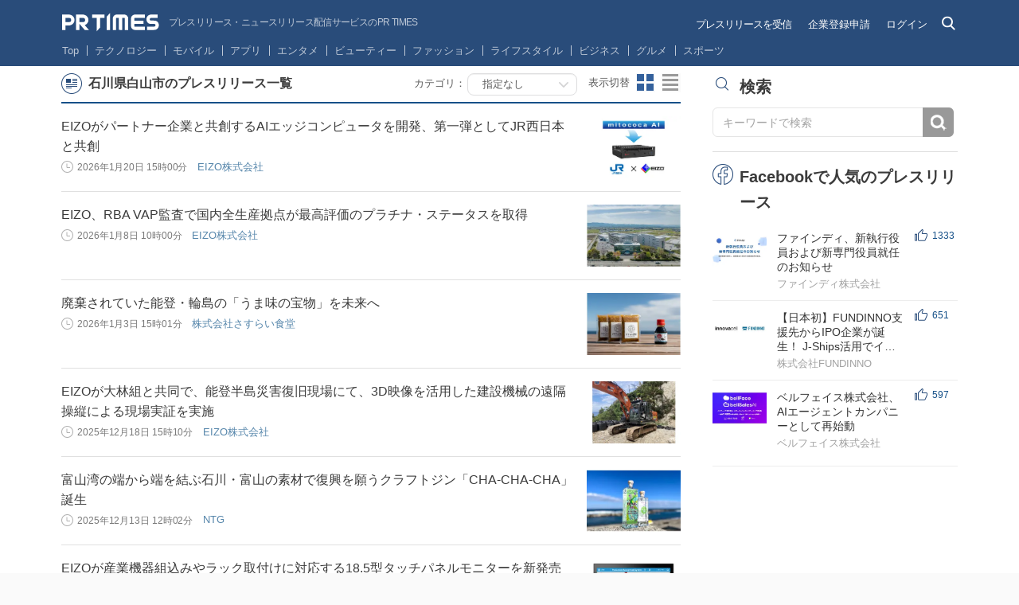

--- FILE ---
content_type: text/html; charset=UTF-8
request_url: https://prtimes.jp/main/html/searchcity/pref_id/17/city_id/17210/
body_size: 47732
content:
<!doctype html>
<html class="no-js">
<head>
    <script type="text/javascript" src="/common/js/GTMhead.js"></script>
    <meta charset="utf-8">
    <meta http-equiv="X-UA-Compatible" content="IE=Edge"><script type="text/javascript">(window.NREUM||(NREUM={})).init={privacy:{cookies_enabled:true},ajax:{deny_list:[]},session_replay:{sampling_rate:0.0,mask_text_selector:"",block_selector:"",mask_input_options:{date:false,text_area:false,week:false,select:false,color:false,range:false,textarea:false,url:false,number:false,search:false,month:false,datetime_local:false,tel:false,text:false,time:false,email:false},mask_all_inputs:false,enabled:true,error_sampling_rate:10.0},feature_flags:["soft_nav"]};(window.NREUM||(NREUM={})).loader_config={xpid:"VQIGV1NUARABU1BWBgcOVVY=",licenseKey:"2bdaca1562",applicationID:"171416932",browserID:"171417014"};;/*! For license information please see nr-loader-full-1.308.0.min.js.LICENSE.txt */
(()=>{var e,t,r={384:(e,t,r)=>{"use strict";r.d(t,{NT:()=>a,US:()=>u,Zm:()=>o,bQ:()=>d,dV:()=>c,pV:()=>l});var n=r(6154),i=r(1863),s=r(1910);const a={beacon:"bam.nr-data.net",errorBeacon:"bam.nr-data.net"};function o(){return n.gm.NREUM||(n.gm.NREUM={}),void 0===n.gm.newrelic&&(n.gm.newrelic=n.gm.NREUM),n.gm.NREUM}function c(){let e=o();return e.o||(e.o={ST:n.gm.setTimeout,SI:n.gm.setImmediate||n.gm.setInterval,CT:n.gm.clearTimeout,XHR:n.gm.XMLHttpRequest,REQ:n.gm.Request,EV:n.gm.Event,PR:n.gm.Promise,MO:n.gm.MutationObserver,FETCH:n.gm.fetch,WS:n.gm.WebSocket},(0,s.i)(...Object.values(e.o))),e}function d(e,t){let r=o();r.initializedAgents??={},t.initializedAt={ms:(0,i.t)(),date:new Date},r.initializedAgents[e]=t}function u(e,t){o()[e]=t}function l(){return function(){let e=o();const t=e.info||{};e.info={beacon:a.beacon,errorBeacon:a.errorBeacon,...t}}(),function(){let e=o();const t=e.init||{};e.init={...t}}(),c(),function(){let e=o();const t=e.loader_config||{};e.loader_config={...t}}(),o()}},782:(e,t,r)=>{"use strict";r.d(t,{T:()=>n});const n=r(860).K7.pageViewTiming},860:(e,t,r)=>{"use strict";r.d(t,{$J:()=>u,K7:()=>c,P3:()=>d,XX:()=>i,Yy:()=>o,df:()=>s,qY:()=>n,v4:()=>a});const n="events",i="jserrors",s="browser/blobs",a="rum",o="browser/logs",c={ajax:"ajax",genericEvents:"generic_events",jserrors:i,logging:"logging",metrics:"metrics",pageAction:"page_action",pageViewEvent:"page_view_event",pageViewTiming:"page_view_timing",sessionReplay:"session_replay",sessionTrace:"session_trace",softNav:"soft_navigations",spa:"spa"},d={[c.pageViewEvent]:1,[c.pageViewTiming]:2,[c.metrics]:3,[c.jserrors]:4,[c.spa]:5,[c.ajax]:6,[c.sessionTrace]:7,[c.softNav]:8,[c.sessionReplay]:9,[c.logging]:10,[c.genericEvents]:11},u={[c.pageViewEvent]:a,[c.pageViewTiming]:n,[c.ajax]:n,[c.spa]:n,[c.softNav]:n,[c.metrics]:i,[c.jserrors]:i,[c.sessionTrace]:s,[c.sessionReplay]:s,[c.logging]:o,[c.genericEvents]:"ins"}},944:(e,t,r)=>{"use strict";r.d(t,{R:()=>i});var n=r(3241);function i(e,t){"function"==typeof console.debug&&(console.debug("New Relic Warning: https://github.com/newrelic/newrelic-browser-agent/blob/main/docs/warning-codes.md#".concat(e),t),(0,n.W)({agentIdentifier:null,drained:null,type:"data",name:"warn",feature:"warn",data:{code:e,secondary:t}}))}},993:(e,t,r)=>{"use strict";r.d(t,{A$:()=>s,ET:()=>a,TZ:()=>o,p_:()=>i});var n=r(860);const i={ERROR:"ERROR",WARN:"WARN",INFO:"INFO",DEBUG:"DEBUG",TRACE:"TRACE"},s={OFF:0,ERROR:1,WARN:2,INFO:3,DEBUG:4,TRACE:5},a="log",o=n.K7.logging},1541:(e,t,r)=>{"use strict";r.d(t,{U:()=>i,f:()=>n});const n={MFE:"MFE",BA:"BA"};function i(e,t){if(2!==t?.harvestEndpointVersion)return{};const r=t.agentRef.runtime.appMetadata.agents[0].entityGuid;return e?{"source.id":e.id,"source.name":e.name,"source.type":e.type,"parent.id":e.parent?.id||r,"parent.type":e.parent?.type||n.BA}:{"entity.guid":r,appId:t.agentRef.info.applicationID}}},1687:(e,t,r)=>{"use strict";r.d(t,{Ak:()=>d,Ze:()=>h,x3:()=>u});var n=r(3241),i=r(7836),s=r(3606),a=r(860),o=r(2646);const c={};function d(e,t){const r={staged:!1,priority:a.P3[t]||0};l(e),c[e].get(t)||c[e].set(t,r)}function u(e,t){e&&c[e]&&(c[e].get(t)&&c[e].delete(t),p(e,t,!1),c[e].size&&f(e))}function l(e){if(!e)throw new Error("agentIdentifier required");c[e]||(c[e]=new Map)}function h(e="",t="feature",r=!1){if(l(e),!e||!c[e].get(t)||r)return p(e,t);c[e].get(t).staged=!0,f(e)}function f(e){const t=Array.from(c[e]);t.every(([e,t])=>t.staged)&&(t.sort((e,t)=>e[1].priority-t[1].priority),t.forEach(([t])=>{c[e].delete(t),p(e,t)}))}function p(e,t,r=!0){const a=e?i.ee.get(e):i.ee,c=s.i.handlers;if(!a.aborted&&a.backlog&&c){if((0,n.W)({agentIdentifier:e,type:"lifecycle",name:"drain",feature:t}),r){const e=a.backlog[t],r=c[t];if(r){for(let t=0;e&&t<e.length;++t)g(e[t],r);Object.entries(r).forEach(([e,t])=>{Object.values(t||{}).forEach(t=>{t[0]?.on&&t[0]?.context()instanceof o.y&&t[0].on(e,t[1])})})}}a.isolatedBacklog||delete c[t],a.backlog[t]=null,a.emit("drain-"+t,[])}}function g(e,t){var r=e[1];Object.values(t[r]||{}).forEach(t=>{var r=e[0];if(t[0]===r){var n=t[1],i=e[3],s=e[2];n.apply(i,s)}})}},1738:(e,t,r)=>{"use strict";r.d(t,{U:()=>f,Y:()=>h});var n=r(3241),i=r(9908),s=r(1863),a=r(944),o=r(5701),c=r(3969),d=r(8362),u=r(860),l=r(4261);function h(e,t,r,s){const h=s||r;!h||h[e]&&h[e]!==d.d.prototype[e]||(h[e]=function(){(0,i.p)(c.xV,["API/"+e+"/called"],void 0,u.K7.metrics,r.ee),(0,n.W)({agentIdentifier:r.agentIdentifier,drained:!!o.B?.[r.agentIdentifier],type:"data",name:"api",feature:l.Pl+e,data:{}});try{return t.apply(this,arguments)}catch(e){(0,a.R)(23,e)}})}function f(e,t,r,n,a){const o=e.info;null===r?delete o.jsAttributes[t]:o.jsAttributes[t]=r,(a||null===r)&&(0,i.p)(l.Pl+n,[(0,s.t)(),t,r],void 0,"session",e.ee)}},1741:(e,t,r)=>{"use strict";r.d(t,{W:()=>s});var n=r(944),i=r(4261);class s{#e(e,...t){if(this[e]!==s.prototype[e])return this[e](...t);(0,n.R)(35,e)}addPageAction(e,t){return this.#e(i.hG,e,t)}register(e){return this.#e(i.eY,e)}recordCustomEvent(e,t){return this.#e(i.fF,e,t)}setPageViewName(e,t){return this.#e(i.Fw,e,t)}setCustomAttribute(e,t,r){return this.#e(i.cD,e,t,r)}noticeError(e,t){return this.#e(i.o5,e,t)}setUserId(e,t=!1){return this.#e(i.Dl,e,t)}setApplicationVersion(e){return this.#e(i.nb,e)}setErrorHandler(e){return this.#e(i.bt,e)}addRelease(e,t){return this.#e(i.k6,e,t)}log(e,t){return this.#e(i.$9,e,t)}start(){return this.#e(i.d3)}finished(e){return this.#e(i.BL,e)}recordReplay(){return this.#e(i.CH)}pauseReplay(){return this.#e(i.Tb)}addToTrace(e){return this.#e(i.U2,e)}setCurrentRouteName(e){return this.#e(i.PA,e)}interaction(e){return this.#e(i.dT,e)}wrapLogger(e,t,r){return this.#e(i.Wb,e,t,r)}measure(e,t){return this.#e(i.V1,e,t)}consent(e){return this.#e(i.Pv,e)}}},1863:(e,t,r)=>{"use strict";function n(){return Math.floor(performance.now())}r.d(t,{t:()=>n})},1910:(e,t,r)=>{"use strict";r.d(t,{i:()=>s});var n=r(944);const i=new Map;function s(...e){return e.every(e=>{if(i.has(e))return i.get(e);const t="function"==typeof e?e.toString():"",r=t.includes("[native code]"),s=t.includes("nrWrapper");return r||s||(0,n.R)(64,e?.name||t),i.set(e,r),r})}},2555:(e,t,r)=>{"use strict";r.d(t,{D:()=>o,f:()=>a});var n=r(384),i=r(8122);const s={beacon:n.NT.beacon,errorBeacon:n.NT.errorBeacon,licenseKey:void 0,applicationID:void 0,sa:void 0,queueTime:void 0,applicationTime:void 0,ttGuid:void 0,user:void 0,account:void 0,product:void 0,extra:void 0,jsAttributes:{},userAttributes:void 0,atts:void 0,transactionName:void 0,tNamePlain:void 0};function a(e){try{return!!e.licenseKey&&!!e.errorBeacon&&!!e.applicationID}catch(e){return!1}}const o=e=>(0,i.a)(e,s)},2614:(e,t,r)=>{"use strict";r.d(t,{BB:()=>a,H3:()=>n,g:()=>d,iL:()=>c,tS:()=>o,uh:()=>i,wk:()=>s});const n="NRBA",i="SESSION",s=144e5,a=18e5,o={STARTED:"session-started",PAUSE:"session-pause",RESET:"session-reset",RESUME:"session-resume",UPDATE:"session-update"},c={SAME_TAB:"same-tab",CROSS_TAB:"cross-tab"},d={OFF:0,FULL:1,ERROR:2}},2646:(e,t,r)=>{"use strict";r.d(t,{y:()=>n});class n{constructor(e){this.contextId=e}}},2843:(e,t,r)=>{"use strict";r.d(t,{G:()=>s,u:()=>i});var n=r(3878);function i(e,t=!1,r,i){(0,n.DD)("visibilitychange",function(){if(t)return void("hidden"===document.visibilityState&&e());e(document.visibilityState)},r,i)}function s(e,t,r){(0,n.sp)("pagehide",e,t,r)}},3241:(e,t,r)=>{"use strict";r.d(t,{W:()=>s});var n=r(6154);const i="newrelic";function s(e={}){try{n.gm.dispatchEvent(new CustomEvent(i,{detail:e}))}catch(e){}}},3304:(e,t,r)=>{"use strict";r.d(t,{A:()=>s});var n=r(7836);const i=()=>{const e=new WeakSet;return(t,r)=>{if("object"==typeof r&&null!==r){if(e.has(r))return;e.add(r)}return r}};function s(e){try{return JSON.stringify(e,i())??""}catch(e){try{n.ee.emit("internal-error",[e])}catch(e){}return""}}},3333:(e,t,r)=>{"use strict";r.d(t,{$v:()=>u,TZ:()=>n,Xh:()=>c,Zp:()=>i,kd:()=>d,mq:()=>o,nf:()=>a,qN:()=>s});const n=r(860).K7.genericEvents,i=["auxclick","click","copy","keydown","paste","scrollend"],s=["focus","blur"],a=4,o=1e3,c=2e3,d=["PageAction","UserAction","BrowserPerformance"],u={RESOURCES:"experimental.resources",REGISTER:"register"}},3434:(e,t,r)=>{"use strict";r.d(t,{Jt:()=>s,YM:()=>d});var n=r(7836),i=r(5607);const s="nr@original:".concat(i.W),a=50;var o=Object.prototype.hasOwnProperty,c=!1;function d(e,t){return e||(e=n.ee),r.inPlace=function(e,t,n,i,s){n||(n="");const a="-"===n.charAt(0);for(let o=0;o<t.length;o++){const c=t[o],d=e[c];l(d)||(e[c]=r(d,a?c+n:n,i,c,s))}},r.flag=s,r;function r(t,r,n,c,d){return l(t)?t:(r||(r=""),nrWrapper[s]=t,function(e,t,r){if(Object.defineProperty&&Object.keys)try{return Object.keys(e).forEach(function(r){Object.defineProperty(t,r,{get:function(){return e[r]},set:function(t){return e[r]=t,t}})}),t}catch(e){u([e],r)}for(var n in e)o.call(e,n)&&(t[n]=e[n])}(t,nrWrapper,e),nrWrapper);function nrWrapper(){var s,o,l,h;let f;try{o=this,s=[...arguments],l="function"==typeof n?n(s,o):n||{}}catch(t){u([t,"",[s,o,c],l],e)}i(r+"start",[s,o,c],l,d);const p=performance.now();let g;try{return h=t.apply(o,s),g=performance.now(),h}catch(e){throw g=performance.now(),i(r+"err",[s,o,e],l,d),f=e,f}finally{const e=g-p,t={start:p,end:g,duration:e,isLongTask:e>=a,methodName:c,thrownError:f};t.isLongTask&&i("long-task",[t,o],l,d),i(r+"end",[s,o,h],l,d)}}}function i(r,n,i,s){if(!c||t){var a=c;c=!0;try{e.emit(r,n,i,t,s)}catch(t){u([t,r,n,i],e)}c=a}}}function u(e,t){t||(t=n.ee);try{t.emit("internal-error",e)}catch(e){}}function l(e){return!(e&&"function"==typeof e&&e.apply&&!e[s])}},3606:(e,t,r)=>{"use strict";r.d(t,{i:()=>s});var n=r(9908);s.on=a;var i=s.handlers={};function s(e,t,r,s){a(s||n.d,i,e,t,r)}function a(e,t,r,i,s){s||(s="feature"),e||(e=n.d);var a=t[s]=t[s]||{};(a[r]=a[r]||[]).push([e,i])}},3738:(e,t,r)=>{"use strict";r.d(t,{He:()=>i,Kp:()=>o,Lc:()=>d,Rz:()=>u,TZ:()=>n,bD:()=>s,d3:()=>a,jx:()=>l,sl:()=>h,uP:()=>c});const n=r(860).K7.sessionTrace,i="bstResource",s="resource",a="-start",o="-end",c="fn"+a,d="fn"+o,u="pushState",l=1e3,h=3e4},3785:(e,t,r)=>{"use strict";r.d(t,{R:()=>c,b:()=>d});var n=r(9908),i=r(1863),s=r(860),a=r(3969),o=r(993);function c(e,t,r={},c=o.p_.INFO,d=!0,u,l=(0,i.t)()){(0,n.p)(a.xV,["API/logging/".concat(c.toLowerCase(),"/called")],void 0,s.K7.metrics,e),(0,n.p)(o.ET,[l,t,r,c,d,u],void 0,s.K7.logging,e)}function d(e){return"string"==typeof e&&Object.values(o.p_).some(t=>t===e.toUpperCase().trim())}},3878:(e,t,r)=>{"use strict";function n(e,t){return{capture:e,passive:!1,signal:t}}function i(e,t,r=!1,i){window.addEventListener(e,t,n(r,i))}function s(e,t,r=!1,i){document.addEventListener(e,t,n(r,i))}r.d(t,{DD:()=>s,jT:()=>n,sp:()=>i})},3969:(e,t,r)=>{"use strict";r.d(t,{TZ:()=>n,XG:()=>o,rs:()=>i,xV:()=>a,z_:()=>s});const n=r(860).K7.metrics,i="sm",s="cm",a="storeSupportabilityMetrics",o="storeEventMetrics"},4234:(e,t,r)=>{"use strict";r.d(t,{W:()=>s});var n=r(7836),i=r(1687);class s{constructor(e,t){this.agentIdentifier=e,this.ee=n.ee.get(e),this.featureName=t,this.blocked=!1}deregisterDrain(){(0,i.x3)(this.agentIdentifier,this.featureName)}}},4261:(e,t,r)=>{"use strict";r.d(t,{$9:()=>d,BL:()=>o,CH:()=>f,Dl:()=>w,Fw:()=>y,PA:()=>m,Pl:()=>n,Pv:()=>T,Tb:()=>l,U2:()=>s,V1:()=>E,Wb:()=>x,bt:()=>b,cD:()=>v,d3:()=>R,dT:()=>c,eY:()=>p,fF:()=>h,hG:()=>i,k6:()=>a,nb:()=>g,o5:()=>u});const n="api-",i="addPageAction",s="addToTrace",a="addRelease",o="finished",c="interaction",d="log",u="noticeError",l="pauseReplay",h="recordCustomEvent",f="recordReplay",p="register",g="setApplicationVersion",m="setCurrentRouteName",v="setCustomAttribute",b="setErrorHandler",y="setPageViewName",w="setUserId",R="start",x="wrapLogger",E="measure",T="consent"},5205:(e,t,r)=>{"use strict";r.d(t,{j:()=>S});var n=r(384),i=r(1741);var s=r(2555),a=r(3333);const o=e=>{if(!e||"string"!=typeof e)return!1;try{document.createDocumentFragment().querySelector(e)}catch{return!1}return!0};var c=r(2614),d=r(944),u=r(8122);const l="[data-nr-mask]",h=e=>(0,u.a)(e,(()=>{const e={feature_flags:[],experimental:{allow_registered_children:!1,resources:!1},mask_selector:"*",block_selector:"[data-nr-block]",mask_input_options:{color:!1,date:!1,"datetime-local":!1,email:!1,month:!1,number:!1,range:!1,search:!1,tel:!1,text:!1,time:!1,url:!1,week:!1,textarea:!1,select:!1,password:!0}};return{ajax:{deny_list:void 0,block_internal:!0,enabled:!0,autoStart:!0},api:{get allow_registered_children(){return e.feature_flags.includes(a.$v.REGISTER)||e.experimental.allow_registered_children},set allow_registered_children(t){e.experimental.allow_registered_children=t},duplicate_registered_data:!1},browser_consent_mode:{enabled:!1},distributed_tracing:{enabled:void 0,exclude_newrelic_header:void 0,cors_use_newrelic_header:void 0,cors_use_tracecontext_headers:void 0,allowed_origins:void 0},get feature_flags(){return e.feature_flags},set feature_flags(t){e.feature_flags=t},generic_events:{enabled:!0,autoStart:!0},harvest:{interval:30},jserrors:{enabled:!0,autoStart:!0},logging:{enabled:!0,autoStart:!0},metrics:{enabled:!0,autoStart:!0},obfuscate:void 0,page_action:{enabled:!0},page_view_event:{enabled:!0,autoStart:!0},page_view_timing:{enabled:!0,autoStart:!0},performance:{capture_marks:!1,capture_measures:!1,capture_detail:!0,resources:{get enabled(){return e.feature_flags.includes(a.$v.RESOURCES)||e.experimental.resources},set enabled(t){e.experimental.resources=t},asset_types:[],first_party_domains:[],ignore_newrelic:!0}},privacy:{cookies_enabled:!0},proxy:{assets:void 0,beacon:void 0},session:{expiresMs:c.wk,inactiveMs:c.BB},session_replay:{autoStart:!0,enabled:!1,preload:!1,sampling_rate:10,error_sampling_rate:100,collect_fonts:!1,inline_images:!1,fix_stylesheets:!0,mask_all_inputs:!0,get mask_text_selector(){return e.mask_selector},set mask_text_selector(t){o(t)?e.mask_selector="".concat(t,",").concat(l):""===t||null===t?e.mask_selector=l:(0,d.R)(5,t)},get block_class(){return"nr-block"},get ignore_class(){return"nr-ignore"},get mask_text_class(){return"nr-mask"},get block_selector(){return e.block_selector},set block_selector(t){o(t)?e.block_selector+=",".concat(t):""!==t&&(0,d.R)(6,t)},get mask_input_options(){return e.mask_input_options},set mask_input_options(t){t&&"object"==typeof t?e.mask_input_options={...t,password:!0}:(0,d.R)(7,t)}},session_trace:{enabled:!0,autoStart:!0},soft_navigations:{enabled:!0,autoStart:!0},spa:{enabled:!0,autoStart:!0},ssl:void 0,user_actions:{enabled:!0,elementAttributes:["id","className","tagName","type"]}}})());var f=r(6154),p=r(9324);let g=0;const m={buildEnv:p.F3,distMethod:p.Xs,version:p.xv,originTime:f.WN},v={consented:!1},b={appMetadata:{},get consented(){return this.session?.state?.consent||v.consented},set consented(e){v.consented=e},customTransaction:void 0,denyList:void 0,disabled:!1,harvester:void 0,isolatedBacklog:!1,isRecording:!1,loaderType:void 0,maxBytes:3e4,obfuscator:void 0,onerror:void 0,ptid:void 0,releaseIds:{},session:void 0,timeKeeper:void 0,registeredEntities:[],jsAttributesMetadata:{bytes:0},get harvestCount(){return++g}},y=e=>{const t=(0,u.a)(e,b),r=Object.keys(m).reduce((e,t)=>(e[t]={value:m[t],writable:!1,configurable:!0,enumerable:!0},e),{});return Object.defineProperties(t,r)};var w=r(5701);const R=e=>{const t=e.startsWith("http");e+="/",r.p=t?e:"https://"+e};var x=r(7836),E=r(3241);const T={accountID:void 0,trustKey:void 0,agentID:void 0,licenseKey:void 0,applicationID:void 0,xpid:void 0},A=e=>(0,u.a)(e,T),_=new Set;function S(e,t={},r,a){let{init:o,info:c,loader_config:d,runtime:u={},exposed:l=!0}=t;if(!c){const e=(0,n.pV)();o=e.init,c=e.info,d=e.loader_config}e.init=h(o||{}),e.loader_config=A(d||{}),c.jsAttributes??={},f.bv&&(c.jsAttributes.isWorker=!0),e.info=(0,s.D)(c);const p=e.init,g=[c.beacon,c.errorBeacon];_.has(e.agentIdentifier)||(p.proxy.assets&&(R(p.proxy.assets),g.push(p.proxy.assets)),p.proxy.beacon&&g.push(p.proxy.beacon),e.beacons=[...g],function(e){const t=(0,n.pV)();Object.getOwnPropertyNames(i.W.prototype).forEach(r=>{const n=i.W.prototype[r];if("function"!=typeof n||"constructor"===n)return;let s=t[r];e[r]&&!1!==e.exposed&&"micro-agent"!==e.runtime?.loaderType&&(t[r]=(...t)=>{const n=e[r](...t);return s?s(...t):n})})}(e),(0,n.US)("activatedFeatures",w.B)),u.denyList=[...p.ajax.deny_list||[],...p.ajax.block_internal?g:[]],u.ptid=e.agentIdentifier,u.loaderType=r,e.runtime=y(u),_.has(e.agentIdentifier)||(e.ee=x.ee.get(e.agentIdentifier),e.exposed=l,(0,E.W)({agentIdentifier:e.agentIdentifier,drained:!!w.B?.[e.agentIdentifier],type:"lifecycle",name:"initialize",feature:void 0,data:e.config})),_.add(e.agentIdentifier)}},5270:(e,t,r)=>{"use strict";r.d(t,{Aw:()=>a,SR:()=>s,rF:()=>o});var n=r(384),i=r(7767);function s(e){return!!(0,n.dV)().o.MO&&(0,i.V)(e)&&!0===e?.session_trace.enabled}function a(e){return!0===e?.session_replay.preload&&s(e)}function o(e,t){try{if("string"==typeof t?.type){if("password"===t.type.toLowerCase())return"*".repeat(e?.length||0);if(void 0!==t?.dataset?.nrUnmask||t?.classList?.contains("nr-unmask"))return e}}catch(e){}return"string"==typeof e?e.replace(/[\S]/g,"*"):"*".repeat(e?.length||0)}},5289:(e,t,r)=>{"use strict";r.d(t,{GG:()=>a,Qr:()=>c,sB:()=>o});var n=r(3878),i=r(6389);function s(){return"undefined"==typeof document||"complete"===document.readyState}function a(e,t){if(s())return e();const r=(0,i.J)(e),a=setInterval(()=>{s()&&(clearInterval(a),r())},500);(0,n.sp)("load",r,t)}function o(e){if(s())return e();(0,n.DD)("DOMContentLoaded",e)}function c(e){if(s())return e();(0,n.sp)("popstate",e)}},5607:(e,t,r)=>{"use strict";r.d(t,{W:()=>n});const n=(0,r(9566).bz)()},5701:(e,t,r)=>{"use strict";r.d(t,{B:()=>s,t:()=>a});var n=r(3241);const i=new Set,s={};function a(e,t){const r=t.agentIdentifier;s[r]??={},e&&"object"==typeof e&&(i.has(r)||(t.ee.emit("rumresp",[e]),s[r]=e,i.add(r),(0,n.W)({agentIdentifier:r,loaded:!0,drained:!0,type:"lifecycle",name:"load",feature:void 0,data:e})))}},6154:(e,t,r)=>{"use strict";r.d(t,{OF:()=>d,RI:()=>i,WN:()=>h,bv:()=>s,eN:()=>f,gm:()=>a,lR:()=>l,m:()=>c,mw:()=>o,sb:()=>u});var n=r(1863);const i="undefined"!=typeof window&&!!window.document,s="undefined"!=typeof WorkerGlobalScope&&("undefined"!=typeof self&&self instanceof WorkerGlobalScope&&self.navigator instanceof WorkerNavigator||"undefined"!=typeof globalThis&&globalThis instanceof WorkerGlobalScope&&globalThis.navigator instanceof WorkerNavigator),a=i?window:"undefined"!=typeof WorkerGlobalScope&&("undefined"!=typeof self&&self instanceof WorkerGlobalScope&&self||"undefined"!=typeof globalThis&&globalThis instanceof WorkerGlobalScope&&globalThis),o=Boolean("hidden"===a?.document?.visibilityState),c=""+a?.location,d=/iPad|iPhone|iPod/.test(a.navigator?.userAgent),u=d&&"undefined"==typeof SharedWorker,l=(()=>{const e=a.navigator?.userAgent?.match(/Firefox[/\s](\d+\.\d+)/);return Array.isArray(e)&&e.length>=2?+e[1]:0})(),h=Date.now()-(0,n.t)(),f=()=>"undefined"!=typeof PerformanceNavigationTiming&&a?.performance?.getEntriesByType("navigation")?.[0]?.responseStart},6344:(e,t,r)=>{"use strict";r.d(t,{BB:()=>u,Qb:()=>l,TZ:()=>i,Ug:()=>a,Vh:()=>s,_s:()=>o,bc:()=>d,yP:()=>c});var n=r(2614);const i=r(860).K7.sessionReplay,s="errorDuringReplay",a=.12,o={DomContentLoaded:0,Load:1,FullSnapshot:2,IncrementalSnapshot:3,Meta:4,Custom:5},c={[n.g.ERROR]:15e3,[n.g.FULL]:3e5,[n.g.OFF]:0},d={RESET:{message:"Session was reset",sm:"Reset"},IMPORT:{message:"Recorder failed to import",sm:"Import"},TOO_MANY:{message:"429: Too Many Requests",sm:"Too-Many"},TOO_BIG:{message:"Payload was too large",sm:"Too-Big"},CROSS_TAB:{message:"Session Entity was set to OFF on another tab",sm:"Cross-Tab"},ENTITLEMENTS:{message:"Session Replay is not allowed and will not be started",sm:"Entitlement"}},u=5e3,l={API:"api",RESUME:"resume",SWITCH_TO_FULL:"switchToFull",INITIALIZE:"initialize",PRELOAD:"preload"}},6389:(e,t,r)=>{"use strict";function n(e,t=500,r={}){const n=r?.leading||!1;let i;return(...r)=>{n&&void 0===i&&(e.apply(this,r),i=setTimeout(()=>{i=clearTimeout(i)},t)),n||(clearTimeout(i),i=setTimeout(()=>{e.apply(this,r)},t))}}function i(e){let t=!1;return(...r)=>{t||(t=!0,e.apply(this,r))}}r.d(t,{J:()=>i,s:()=>n})},6630:(e,t,r)=>{"use strict";r.d(t,{T:()=>n});const n=r(860).K7.pageViewEvent},6774:(e,t,r)=>{"use strict";r.d(t,{T:()=>n});const n=r(860).K7.jserrors},7295:(e,t,r)=>{"use strict";r.d(t,{Xv:()=>a,gX:()=>i,iW:()=>s});var n=[];function i(e){if(!e||s(e))return!1;if(0===n.length)return!0;if("*"===n[0].hostname)return!1;for(var t=0;t<n.length;t++){var r=n[t];if(r.hostname.test(e.hostname)&&r.pathname.test(e.pathname))return!1}return!0}function s(e){return void 0===e.hostname}function a(e){if(n=[],e&&e.length)for(var t=0;t<e.length;t++){let r=e[t];if(!r)continue;if("*"===r)return void(n=[{hostname:"*"}]);0===r.indexOf("http://")?r=r.substring(7):0===r.indexOf("https://")&&(r=r.substring(8));const i=r.indexOf("/");let s,a;i>0?(s=r.substring(0,i),a=r.substring(i)):(s=r,a="*");let[c]=s.split(":");n.push({hostname:o(c),pathname:o(a,!0)})}}function o(e,t=!1){const r=e.replace(/[.+?^${}()|[\]\\]/g,e=>"\\"+e).replace(/\*/g,".*?");return new RegExp((t?"^":"")+r+"$")}},7485:(e,t,r)=>{"use strict";r.d(t,{D:()=>i});var n=r(6154);function i(e){if(0===(e||"").indexOf("data:"))return{protocol:"data"};try{const t=new URL(e,location.href),r={port:t.port,hostname:t.hostname,pathname:t.pathname,search:t.search,protocol:t.protocol.slice(0,t.protocol.indexOf(":")),sameOrigin:t.protocol===n.gm?.location?.protocol&&t.host===n.gm?.location?.host};return r.port&&""!==r.port||("http:"===t.protocol&&(r.port="80"),"https:"===t.protocol&&(r.port="443")),r.pathname&&""!==r.pathname?r.pathname.startsWith("/")||(r.pathname="/".concat(r.pathname)):r.pathname="/",r}catch(e){return{}}}},7699:(e,t,r)=>{"use strict";r.d(t,{It:()=>s,KC:()=>o,No:()=>i,qh:()=>a});var n=r(860);const i=16e3,s=1e6,a="SESSION_ERROR",o={[n.K7.logging]:!0,[n.K7.genericEvents]:!1,[n.K7.jserrors]:!1,[n.K7.ajax]:!1}},7767:(e,t,r)=>{"use strict";r.d(t,{V:()=>i});var n=r(6154);const i=e=>n.RI&&!0===e?.privacy.cookies_enabled},7836:(e,t,r)=>{"use strict";r.d(t,{P:()=>o,ee:()=>c});var n=r(384),i=r(8990),s=r(2646),a=r(5607);const o="nr@context:".concat(a.W),c=function e(t,r){var n={},a={},u={},l=!1;try{l=16===r.length&&d.initializedAgents?.[r]?.runtime.isolatedBacklog}catch(e){}var h={on:p,addEventListener:p,removeEventListener:function(e,t){var r=n[e];if(!r)return;for(var i=0;i<r.length;i++)r[i]===t&&r.splice(i,1)},emit:function(e,r,n,i,s){!1!==s&&(s=!0);if(c.aborted&&!i)return;t&&s&&t.emit(e,r,n);var o=f(n);g(e).forEach(e=>{e.apply(o,r)});var d=v()[a[e]];d&&d.push([h,e,r,o]);return o},get:m,listeners:g,context:f,buffer:function(e,t){const r=v();if(t=t||"feature",h.aborted)return;Object.entries(e||{}).forEach(([e,n])=>{a[n]=t,t in r||(r[t]=[])})},abort:function(){h._aborted=!0,Object.keys(h.backlog).forEach(e=>{delete h.backlog[e]})},isBuffering:function(e){return!!v()[a[e]]},debugId:r,backlog:l?{}:t&&"object"==typeof t.backlog?t.backlog:{},isolatedBacklog:l};return Object.defineProperty(h,"aborted",{get:()=>{let e=h._aborted||!1;return e||(t&&(e=t.aborted),e)}}),h;function f(e){return e&&e instanceof s.y?e:e?(0,i.I)(e,o,()=>new s.y(o)):new s.y(o)}function p(e,t){n[e]=g(e).concat(t)}function g(e){return n[e]||[]}function m(t){return u[t]=u[t]||e(h,t)}function v(){return h.backlog}}(void 0,"globalEE"),d=(0,n.Zm)();d.ee||(d.ee=c)},8122:(e,t,r)=>{"use strict";r.d(t,{a:()=>i});var n=r(944);function i(e,t){try{if(!e||"object"!=typeof e)return(0,n.R)(3);if(!t||"object"!=typeof t)return(0,n.R)(4);const r=Object.create(Object.getPrototypeOf(t),Object.getOwnPropertyDescriptors(t)),s=0===Object.keys(r).length?e:r;for(let a in s)if(void 0!==e[a])try{if(null===e[a]){r[a]=null;continue}Array.isArray(e[a])&&Array.isArray(t[a])?r[a]=Array.from(new Set([...e[a],...t[a]])):"object"==typeof e[a]&&"object"==typeof t[a]?r[a]=i(e[a],t[a]):r[a]=e[a]}catch(e){r[a]||(0,n.R)(1,e)}return r}catch(e){(0,n.R)(2,e)}}},8139:(e,t,r)=>{"use strict";r.d(t,{u:()=>h});var n=r(7836),i=r(3434),s=r(8990),a=r(6154);const o={},c=a.gm.XMLHttpRequest,d="addEventListener",u="removeEventListener",l="nr@wrapped:".concat(n.P);function h(e){var t=function(e){return(e||n.ee).get("events")}(e);if(o[t.debugId]++)return t;o[t.debugId]=1;var r=(0,i.YM)(t,!0);function h(e){r.inPlace(e,[d,u],"-",p)}function p(e,t){return e[1]}return"getPrototypeOf"in Object&&(a.RI&&f(document,h),c&&f(c.prototype,h),f(a.gm,h)),t.on(d+"-start",function(e,t){var n=e[1];if(null!==n&&("function"==typeof n||"object"==typeof n)&&"newrelic"!==e[0]){var i=(0,s.I)(n,l,function(){var e={object:function(){if("function"!=typeof n.handleEvent)return;return n.handleEvent.apply(n,arguments)},function:n}[typeof n];return e?r(e,"fn-",null,e.name||"anonymous"):n});this.wrapped=e[1]=i}}),t.on(u+"-start",function(e){e[1]=this.wrapped||e[1]}),t}function f(e,t,...r){let n=e;for(;"object"==typeof n&&!Object.prototype.hasOwnProperty.call(n,d);)n=Object.getPrototypeOf(n);n&&t(n,...r)}},8362:(e,t,r)=>{"use strict";r.d(t,{d:()=>s});var n=r(9566),i=r(1741);class s extends i.W{agentIdentifier=(0,n.LA)(16)}},8374:(e,t,r)=>{r.nc=(()=>{try{return document?.currentScript?.nonce}catch(e){}return""})()},8990:(e,t,r)=>{"use strict";r.d(t,{I:()=>i});var n=Object.prototype.hasOwnProperty;function i(e,t,r){if(n.call(e,t))return e[t];var i=r();if(Object.defineProperty&&Object.keys)try{return Object.defineProperty(e,t,{value:i,writable:!0,enumerable:!1}),i}catch(e){}return e[t]=i,i}},9119:(e,t,r)=>{"use strict";r.d(t,{L:()=>s});var n=/([^?#]*)[^#]*(#[^?]*|$).*/,i=/([^?#]*)().*/;function s(e,t){return e?e.replace(t?n:i,"$1$2"):e}},9300:(e,t,r)=>{"use strict";r.d(t,{T:()=>n});const n=r(860).K7.ajax},9324:(e,t,r)=>{"use strict";r.d(t,{AJ:()=>a,F3:()=>i,Xs:()=>s,Yq:()=>o,xv:()=>n});const n="1.308.0",i="PROD",s="CDN",a="@newrelic/rrweb",o="1.0.1"},9566:(e,t,r)=>{"use strict";r.d(t,{LA:()=>o,ZF:()=>c,bz:()=>a,el:()=>d});var n=r(6154);const i="xxxxxxxx-xxxx-4xxx-yxxx-xxxxxxxxxxxx";function s(e,t){return e?15&e[t]:16*Math.random()|0}function a(){const e=n.gm?.crypto||n.gm?.msCrypto;let t,r=0;return e&&e.getRandomValues&&(t=e.getRandomValues(new Uint8Array(30))),i.split("").map(e=>"x"===e?s(t,r++).toString(16):"y"===e?(3&s()|8).toString(16):e).join("")}function o(e){const t=n.gm?.crypto||n.gm?.msCrypto;let r,i=0;t&&t.getRandomValues&&(r=t.getRandomValues(new Uint8Array(e)));const a=[];for(var o=0;o<e;o++)a.push(s(r,i++).toString(16));return a.join("")}function c(){return o(16)}function d(){return o(32)}},9908:(e,t,r)=>{"use strict";r.d(t,{d:()=>n,p:()=>i});var n=r(7836).ee.get("handle");function i(e,t,r,i,s){s?(s.buffer([e],i),s.emit(e,t,r)):(n.buffer([e],i),n.emit(e,t,r))}}},n={};function i(e){var t=n[e];if(void 0!==t)return t.exports;var s=n[e]={exports:{}};return r[e](s,s.exports,i),s.exports}i.m=r,i.d=(e,t)=>{for(var r in t)i.o(t,r)&&!i.o(e,r)&&Object.defineProperty(e,r,{enumerable:!0,get:t[r]})},i.f={},i.e=e=>Promise.all(Object.keys(i.f).reduce((t,r)=>(i.f[r](e,t),t),[])),i.u=e=>({95:"nr-full-compressor",222:"nr-full-recorder",891:"nr-full"}[e]+"-1.308.0.min.js"),i.o=(e,t)=>Object.prototype.hasOwnProperty.call(e,t),e={},t="NRBA-1.308.0.PROD:",i.l=(r,n,s,a)=>{if(e[r])e[r].push(n);else{var o,c;if(void 0!==s)for(var d=document.getElementsByTagName("script"),u=0;u<d.length;u++){var l=d[u];if(l.getAttribute("src")==r||l.getAttribute("data-webpack")==t+s){o=l;break}}if(!o){c=!0;var h={891:"sha512-fcveNDcpRQS9OweGhN4uJe88Qmg+EVyH6j/wngwL2Le0m7LYyz7q+JDx7KBxsdDF4TaPVsSmHg12T3pHwdLa7w==",222:"sha512-O8ZzdvgB4fRyt7k2Qrr4STpR+tCA2mcQEig6/dP3rRy9uEx1CTKQ6cQ7Src0361y7xS434ua+zIPo265ZpjlEg==",95:"sha512-jDWejat/6/UDex/9XjYoPPmpMPuEvBCSuCg/0tnihjbn5bh9mP3An0NzFV9T5Tc+3kKhaXaZA8UIKPAanD2+Gw=="};(o=document.createElement("script")).charset="utf-8",i.nc&&o.setAttribute("nonce",i.nc),o.setAttribute("data-webpack",t+s),o.src=r,0!==o.src.indexOf(window.location.origin+"/")&&(o.crossOrigin="anonymous"),h[a]&&(o.integrity=h[a])}e[r]=[n];var f=(t,n)=>{o.onerror=o.onload=null,clearTimeout(p);var i=e[r];if(delete e[r],o.parentNode&&o.parentNode.removeChild(o),i&&i.forEach(e=>e(n)),t)return t(n)},p=setTimeout(f.bind(null,void 0,{type:"timeout",target:o}),12e4);o.onerror=f.bind(null,o.onerror),o.onload=f.bind(null,o.onload),c&&document.head.appendChild(o)}},i.r=e=>{"undefined"!=typeof Symbol&&Symbol.toStringTag&&Object.defineProperty(e,Symbol.toStringTag,{value:"Module"}),Object.defineProperty(e,"__esModule",{value:!0})},i.p="https://js-agent.newrelic.com/",(()=>{var e={85:0,959:0};i.f.j=(t,r)=>{var n=i.o(e,t)?e[t]:void 0;if(0!==n)if(n)r.push(n[2]);else{var s=new Promise((r,i)=>n=e[t]=[r,i]);r.push(n[2]=s);var a=i.p+i.u(t),o=new Error;i.l(a,r=>{if(i.o(e,t)&&(0!==(n=e[t])&&(e[t]=void 0),n)){var s=r&&("load"===r.type?"missing":r.type),a=r&&r.target&&r.target.src;o.message="Loading chunk "+t+" failed: ("+s+": "+a+")",o.name="ChunkLoadError",o.type=s,o.request=a,n[1](o)}},"chunk-"+t,t)}};var t=(t,r)=>{var n,s,[a,o,c]=r,d=0;if(a.some(t=>0!==e[t])){for(n in o)i.o(o,n)&&(i.m[n]=o[n]);if(c)c(i)}for(t&&t(r);d<a.length;d++)s=a[d],i.o(e,s)&&e[s]&&e[s][0](),e[s]=0},r=self["webpackChunk:NRBA-1.308.0.PROD"]=self["webpackChunk:NRBA-1.308.0.PROD"]||[];r.forEach(t.bind(null,0)),r.push=t.bind(null,r.push.bind(r))})(),(()=>{"use strict";i(8374);var e=i(8362),t=i(860);const r=Object.values(t.K7);var n=i(5205);var s=i(9908),a=i(1863),o=i(4261),c=i(1738);var d=i(1687),u=i(4234),l=i(5289),h=i(6154),f=i(944),p=i(5270),g=i(7767),m=i(6389),v=i(7699);class b extends u.W{constructor(e,t){super(e.agentIdentifier,t),this.agentRef=e,this.abortHandler=void 0,this.featAggregate=void 0,this.loadedSuccessfully=void 0,this.onAggregateImported=new Promise(e=>{this.loadedSuccessfully=e}),this.deferred=Promise.resolve(),!1===e.init[this.featureName].autoStart?this.deferred=new Promise((t,r)=>{this.ee.on("manual-start-all",(0,m.J)(()=>{(0,d.Ak)(e.agentIdentifier,this.featureName),t()}))}):(0,d.Ak)(e.agentIdentifier,t)}importAggregator(e,t,r={}){if(this.featAggregate)return;const n=async()=>{let n;await this.deferred;try{if((0,g.V)(e.init)){const{setupAgentSession:t}=await i.e(891).then(i.bind(i,8766));n=t(e)}}catch(e){(0,f.R)(20,e),this.ee.emit("internal-error",[e]),(0,s.p)(v.qh,[e],void 0,this.featureName,this.ee)}try{if(!this.#t(this.featureName,n,e.init))return(0,d.Ze)(this.agentIdentifier,this.featureName),void this.loadedSuccessfully(!1);const{Aggregate:i}=await t();this.featAggregate=new i(e,r),e.runtime.harvester.initializedAggregates.push(this.featAggregate),this.loadedSuccessfully(!0)}catch(e){(0,f.R)(34,e),this.abortHandler?.(),(0,d.Ze)(this.agentIdentifier,this.featureName,!0),this.loadedSuccessfully(!1),this.ee&&this.ee.abort()}};h.RI?(0,l.GG)(()=>n(),!0):n()}#t(e,r,n){if(this.blocked)return!1;switch(e){case t.K7.sessionReplay:return(0,p.SR)(n)&&!!r;case t.K7.sessionTrace:return!!r;default:return!0}}}var y=i(6630),w=i(2614),R=i(3241);class x extends b{static featureName=y.T;constructor(e){var t;super(e,y.T),this.setupInspectionEvents(e.agentIdentifier),t=e,(0,c.Y)(o.Fw,function(e,r){"string"==typeof e&&("/"!==e.charAt(0)&&(e="/"+e),t.runtime.customTransaction=(r||"http://custom.transaction")+e,(0,s.p)(o.Pl+o.Fw,[(0,a.t)()],void 0,void 0,t.ee))},t),this.importAggregator(e,()=>i.e(891).then(i.bind(i,3718)))}setupInspectionEvents(e){const t=(t,r)=>{t&&(0,R.W)({agentIdentifier:e,timeStamp:t.timeStamp,loaded:"complete"===t.target.readyState,type:"window",name:r,data:t.target.location+""})};(0,l.sB)(e=>{t(e,"DOMContentLoaded")}),(0,l.GG)(e=>{t(e,"load")}),(0,l.Qr)(e=>{t(e,"navigate")}),this.ee.on(w.tS.UPDATE,(t,r)=>{(0,R.W)({agentIdentifier:e,type:"lifecycle",name:"session",data:r})})}}var E=i(384);class T extends e.d{constructor(e){var t;(super(),h.gm)?(this.features={},(0,E.bQ)(this.agentIdentifier,this),this.desiredFeatures=new Set(e.features||[]),this.desiredFeatures.add(x),(0,n.j)(this,e,e.loaderType||"agent"),t=this,(0,c.Y)(o.cD,function(e,r,n=!1){if("string"==typeof e){if(["string","number","boolean"].includes(typeof r)||null===r)return(0,c.U)(t,e,r,o.cD,n);(0,f.R)(40,typeof r)}else(0,f.R)(39,typeof e)},t),function(e){(0,c.Y)(o.Dl,function(t,r=!1){if("string"!=typeof t&&null!==t)return void(0,f.R)(41,typeof t);const n=e.info.jsAttributes["enduser.id"];r&&null!=n&&n!==t?(0,s.p)(o.Pl+"setUserIdAndResetSession",[t],void 0,"session",e.ee):(0,c.U)(e,"enduser.id",t,o.Dl,!0)},e)}(this),function(e){(0,c.Y)(o.nb,function(t){if("string"==typeof t||null===t)return(0,c.U)(e,"application.version",t,o.nb,!1);(0,f.R)(42,typeof t)},e)}(this),function(e){(0,c.Y)(o.d3,function(){e.ee.emit("manual-start-all")},e)}(this),function(e){(0,c.Y)(o.Pv,function(t=!0){if("boolean"==typeof t){if((0,s.p)(o.Pl+o.Pv,[t],void 0,"session",e.ee),e.runtime.consented=t,t){const t=e.features.page_view_event;t.onAggregateImported.then(e=>{const r=t.featAggregate;e&&!r.sentRum&&r.sendRum()})}}else(0,f.R)(65,typeof t)},e)}(this),this.run()):(0,f.R)(21)}get config(){return{info:this.info,init:this.init,loader_config:this.loader_config,runtime:this.runtime}}get api(){return this}run(){try{const e=function(e){const t={};return r.forEach(r=>{t[r]=!!e[r]?.enabled}),t}(this.init),n=[...this.desiredFeatures];n.sort((e,r)=>t.P3[e.featureName]-t.P3[r.featureName]),n.forEach(r=>{if(!e[r.featureName]&&r.featureName!==t.K7.pageViewEvent)return;if(r.featureName===t.K7.spa)return void(0,f.R)(67);const n=function(e){switch(e){case t.K7.ajax:return[t.K7.jserrors];case t.K7.sessionTrace:return[t.K7.ajax,t.K7.pageViewEvent];case t.K7.sessionReplay:return[t.K7.sessionTrace];case t.K7.pageViewTiming:return[t.K7.pageViewEvent];default:return[]}}(r.featureName).filter(e=>!(e in this.features));n.length>0&&(0,f.R)(36,{targetFeature:r.featureName,missingDependencies:n}),this.features[r.featureName]=new r(this)})}catch(e){(0,f.R)(22,e);for(const e in this.features)this.features[e].abortHandler?.();const t=(0,E.Zm)();delete t.initializedAgents[this.agentIdentifier]?.features,delete this.sharedAggregator;return t.ee.get(this.agentIdentifier).abort(),!1}}}var A=i(2843),_=i(782);class S extends b{static featureName=_.T;constructor(e){super(e,_.T),h.RI&&((0,A.u)(()=>(0,s.p)("docHidden",[(0,a.t)()],void 0,_.T,this.ee),!0),(0,A.G)(()=>(0,s.p)("winPagehide",[(0,a.t)()],void 0,_.T,this.ee)),this.importAggregator(e,()=>i.e(891).then(i.bind(i,9018))))}}var O=i(3969);class I extends b{static featureName=O.TZ;constructor(e){super(e,O.TZ),h.RI&&document.addEventListener("securitypolicyviolation",e=>{(0,s.p)(O.xV,["Generic/CSPViolation/Detected"],void 0,this.featureName,this.ee)}),this.importAggregator(e,()=>i.e(891).then(i.bind(i,6555)))}}var P=i(6774),k=i(3878),N=i(3304);class D{constructor(e,t,r,n,i){this.name="UncaughtError",this.message="string"==typeof e?e:(0,N.A)(e),this.sourceURL=t,this.line=r,this.column=n,this.__newrelic=i}}function j(e){return M(e)?e:new D(void 0!==e?.message?e.message:e,e?.filename||e?.sourceURL,e?.lineno||e?.line,e?.colno||e?.col,e?.__newrelic,e?.cause)}function C(e){const t="Unhandled Promise Rejection: ";if(!e?.reason)return;if(M(e.reason)){try{e.reason.message.startsWith(t)||(e.reason.message=t+e.reason.message)}catch(e){}return j(e.reason)}const r=j(e.reason);return(r.message||"").startsWith(t)||(r.message=t+r.message),r}function L(e){if(e.error instanceof SyntaxError&&!/:\d+$/.test(e.error.stack?.trim())){const t=new D(e.message,e.filename,e.lineno,e.colno,e.error.__newrelic,e.cause);return t.name=SyntaxError.name,t}return M(e.error)?e.error:j(e)}function M(e){return e instanceof Error&&!!e.stack}function B(e,r,n,i,o=(0,a.t)()){"string"==typeof e&&(e=new Error(e)),(0,s.p)("err",[e,o,!1,r,n.runtime.isRecording,void 0,i],void 0,t.K7.jserrors,n.ee),(0,s.p)("uaErr",[],void 0,t.K7.genericEvents,n.ee)}var H=i(1541),K=i(993),W=i(3785);function U(e,{customAttributes:t={},level:r=K.p_.INFO}={},n,i,s=(0,a.t)()){(0,W.R)(n.ee,e,t,r,!1,i,s)}function F(e,r,n,i,c=(0,a.t)()){(0,s.p)(o.Pl+o.hG,[c,e,r,i],void 0,t.K7.genericEvents,n.ee)}function V(e,r,n,i,c=(0,a.t)()){const{start:d,end:u,customAttributes:l}=r||{},h={customAttributes:l||{}};if("object"!=typeof h.customAttributes||"string"!=typeof e||0===e.length)return void(0,f.R)(57);const p=(e,t)=>null==e?t:"number"==typeof e?e:e instanceof PerformanceMark?e.startTime:Number.NaN;if(h.start=p(d,0),h.end=p(u,c),Number.isNaN(h.start)||Number.isNaN(h.end))(0,f.R)(57);else{if(h.duration=h.end-h.start,!(h.duration<0))return(0,s.p)(o.Pl+o.V1,[h,e,i],void 0,t.K7.genericEvents,n.ee),h;(0,f.R)(58)}}function z(e,r={},n,i,c=(0,a.t)()){(0,s.p)(o.Pl+o.fF,[c,e,r,i],void 0,t.K7.genericEvents,n.ee)}function G(e){(0,c.Y)(o.eY,function(t){return Y(e,t)},e)}function Y(e,r,n){(0,f.R)(54,"newrelic.register"),r||={},r.type=H.f.MFE,r.licenseKey||=e.info.licenseKey,r.blocked=!1,r.parent=n||{},Array.isArray(r.tags)||(r.tags=[]);const i={};r.tags.forEach(e=>{"name"!==e&&"id"!==e&&(i["source.".concat(e)]=!0)}),r.isolated??=!0;let o=()=>{};const c=e.runtime.registeredEntities;if(!r.isolated){const e=c.find(({metadata:{target:{id:e}}})=>e===r.id&&!r.isolated);if(e)return e}const d=e=>{r.blocked=!0,o=e};function u(e){return"string"==typeof e&&!!e.trim()&&e.trim().length<501||"number"==typeof e}e.init.api.allow_registered_children||d((0,m.J)(()=>(0,f.R)(55))),u(r.id)&&u(r.name)||d((0,m.J)(()=>(0,f.R)(48,r)));const l={addPageAction:(t,n={})=>g(F,[t,{...i,...n},e],r),deregister:()=>{d((0,m.J)(()=>(0,f.R)(68)))},log:(t,n={})=>g(U,[t,{...n,customAttributes:{...i,...n.customAttributes||{}}},e],r),measure:(t,n={})=>g(V,[t,{...n,customAttributes:{...i,...n.customAttributes||{}}},e],r),noticeError:(t,n={})=>g(B,[t,{...i,...n},e],r),register:(t={})=>g(Y,[e,t],l.metadata.target),recordCustomEvent:(t,n={})=>g(z,[t,{...i,...n},e],r),setApplicationVersion:e=>p("application.version",e),setCustomAttribute:(e,t)=>p(e,t),setUserId:e=>p("enduser.id",e),metadata:{customAttributes:i,target:r}},h=()=>(r.blocked&&o(),r.blocked);h()||c.push(l);const p=(e,t)=>{h()||(i[e]=t)},g=(r,n,i)=>{if(h())return;const o=(0,a.t)();(0,s.p)(O.xV,["API/register/".concat(r.name,"/called")],void 0,t.K7.metrics,e.ee);try{if(e.init.api.duplicate_registered_data&&"register"!==r.name){let e=n;if(n[1]instanceof Object){const t={"child.id":i.id,"child.type":i.type};e="customAttributes"in n[1]?[n[0],{...n[1],customAttributes:{...n[1].customAttributes,...t}},...n.slice(2)]:[n[0],{...n[1],...t},...n.slice(2)]}r(...e,void 0,o)}return r(...n,i,o)}catch(e){(0,f.R)(50,e)}};return l}class q extends b{static featureName=P.T;constructor(e){var t;super(e,P.T),t=e,(0,c.Y)(o.o5,(e,r)=>B(e,r,t),t),function(e){(0,c.Y)(o.bt,function(t){e.runtime.onerror=t},e)}(e),function(e){let t=0;(0,c.Y)(o.k6,function(e,r){++t>10||(this.runtime.releaseIds[e.slice(-200)]=(""+r).slice(-200))},e)}(e),G(e);try{this.removeOnAbort=new AbortController}catch(e){}this.ee.on("internal-error",(t,r)=>{this.abortHandler&&(0,s.p)("ierr",[j(t),(0,a.t)(),!0,{},e.runtime.isRecording,r],void 0,this.featureName,this.ee)}),h.gm.addEventListener("unhandledrejection",t=>{this.abortHandler&&(0,s.p)("err",[C(t),(0,a.t)(),!1,{unhandledPromiseRejection:1},e.runtime.isRecording],void 0,this.featureName,this.ee)},(0,k.jT)(!1,this.removeOnAbort?.signal)),h.gm.addEventListener("error",t=>{this.abortHandler&&(0,s.p)("err",[L(t),(0,a.t)(),!1,{},e.runtime.isRecording],void 0,this.featureName,this.ee)},(0,k.jT)(!1,this.removeOnAbort?.signal)),this.abortHandler=this.#r,this.importAggregator(e,()=>i.e(891).then(i.bind(i,2176)))}#r(){this.removeOnAbort?.abort(),this.abortHandler=void 0}}var Z=i(8990);let X=1;function J(e){const t=typeof e;return!e||"object"!==t&&"function"!==t?-1:e===h.gm?0:(0,Z.I)(e,"nr@id",function(){return X++})}function Q(e){if("string"==typeof e&&e.length)return e.length;if("object"==typeof e){if("undefined"!=typeof ArrayBuffer&&e instanceof ArrayBuffer&&e.byteLength)return e.byteLength;if("undefined"!=typeof Blob&&e instanceof Blob&&e.size)return e.size;if(!("undefined"!=typeof FormData&&e instanceof FormData))try{return(0,N.A)(e).length}catch(e){return}}}var ee=i(8139),te=i(7836),re=i(3434);const ne={},ie=["open","send"];function se(e){var t=e||te.ee;const r=function(e){return(e||te.ee).get("xhr")}(t);if(void 0===h.gm.XMLHttpRequest)return r;if(ne[r.debugId]++)return r;ne[r.debugId]=1,(0,ee.u)(t);var n=(0,re.YM)(r),i=h.gm.XMLHttpRequest,s=h.gm.MutationObserver,a=h.gm.Promise,o=h.gm.setInterval,c="readystatechange",d=["onload","onerror","onabort","onloadstart","onloadend","onprogress","ontimeout"],u=[],l=h.gm.XMLHttpRequest=function(e){const t=new i(e),s=r.context(t);try{r.emit("new-xhr",[t],s),t.addEventListener(c,(a=s,function(){var e=this;e.readyState>3&&!a.resolved&&(a.resolved=!0,r.emit("xhr-resolved",[],e)),n.inPlace(e,d,"fn-",y)}),(0,k.jT)(!1))}catch(e){(0,f.R)(15,e);try{r.emit("internal-error",[e])}catch(e){}}var a;return t};function p(e,t){n.inPlace(t,["onreadystatechange"],"fn-",y)}if(function(e,t){for(var r in e)t[r]=e[r]}(i,l),l.prototype=i.prototype,n.inPlace(l.prototype,ie,"-xhr-",y),r.on("send-xhr-start",function(e,t){p(e,t),function(e){u.push(e),s&&(g?g.then(b):o?o(b):(m=-m,v.data=m))}(t)}),r.on("open-xhr-start",p),s){var g=a&&a.resolve();if(!o&&!a){var m=1,v=document.createTextNode(m);new s(b).observe(v,{characterData:!0})}}else t.on("fn-end",function(e){e[0]&&e[0].type===c||b()});function b(){for(var e=0;e<u.length;e++)p(0,u[e]);u.length&&(u=[])}function y(e,t){return t}return r}var ae="fetch-",oe=ae+"body-",ce=["arrayBuffer","blob","json","text","formData"],de=h.gm.Request,ue=h.gm.Response,le="prototype";const he={};function fe(e){const t=function(e){return(e||te.ee).get("fetch")}(e);if(!(de&&ue&&h.gm.fetch))return t;if(he[t.debugId]++)return t;function r(e,r,n){var i=e[r];"function"==typeof i&&(e[r]=function(){var e,r=[...arguments],s={};t.emit(n+"before-start",[r],s),s[te.P]&&s[te.P].dt&&(e=s[te.P].dt);var a=i.apply(this,r);return t.emit(n+"start",[r,e],a),a.then(function(e){return t.emit(n+"end",[null,e],a),e},function(e){throw t.emit(n+"end",[e],a),e})})}return he[t.debugId]=1,ce.forEach(e=>{r(de[le],e,oe),r(ue[le],e,oe)}),r(h.gm,"fetch",ae),t.on(ae+"end",function(e,r){var n=this;if(r){var i=r.headers.get("content-length");null!==i&&(n.rxSize=i),t.emit(ae+"done",[null,r],n)}else t.emit(ae+"done",[e],n)}),t}var pe=i(7485),ge=i(9566);class me{constructor(e){this.agentRef=e}generateTracePayload(e){const t=this.agentRef.loader_config;if(!this.shouldGenerateTrace(e)||!t)return null;var r=(t.accountID||"").toString()||null,n=(t.agentID||"").toString()||null,i=(t.trustKey||"").toString()||null;if(!r||!n)return null;var s=(0,ge.ZF)(),a=(0,ge.el)(),o=Date.now(),c={spanId:s,traceId:a,timestamp:o};return(e.sameOrigin||this.isAllowedOrigin(e)&&this.useTraceContextHeadersForCors())&&(c.traceContextParentHeader=this.generateTraceContextParentHeader(s,a),c.traceContextStateHeader=this.generateTraceContextStateHeader(s,o,r,n,i)),(e.sameOrigin&&!this.excludeNewrelicHeader()||!e.sameOrigin&&this.isAllowedOrigin(e)&&this.useNewrelicHeaderForCors())&&(c.newrelicHeader=this.generateTraceHeader(s,a,o,r,n,i)),c}generateTraceContextParentHeader(e,t){return"00-"+t+"-"+e+"-01"}generateTraceContextStateHeader(e,t,r,n,i){return i+"@nr=0-1-"+r+"-"+n+"-"+e+"----"+t}generateTraceHeader(e,t,r,n,i,s){if(!("function"==typeof h.gm?.btoa))return null;var a={v:[0,1],d:{ty:"Browser",ac:n,ap:i,id:e,tr:t,ti:r}};return s&&n!==s&&(a.d.tk=s),btoa((0,N.A)(a))}shouldGenerateTrace(e){return this.agentRef.init?.distributed_tracing?.enabled&&this.isAllowedOrigin(e)}isAllowedOrigin(e){var t=!1;const r=this.agentRef.init?.distributed_tracing;if(e.sameOrigin)t=!0;else if(r?.allowed_origins instanceof Array)for(var n=0;n<r.allowed_origins.length;n++){var i=(0,pe.D)(r.allowed_origins[n]);if(e.hostname===i.hostname&&e.protocol===i.protocol&&e.port===i.port){t=!0;break}}return t}excludeNewrelicHeader(){var e=this.agentRef.init?.distributed_tracing;return!!e&&!!e.exclude_newrelic_header}useNewrelicHeaderForCors(){var e=this.agentRef.init?.distributed_tracing;return!!e&&!1!==e.cors_use_newrelic_header}useTraceContextHeadersForCors(){var e=this.agentRef.init?.distributed_tracing;return!!e&&!!e.cors_use_tracecontext_headers}}var ve=i(9300),be=i(7295);function ye(e){return"string"==typeof e?e:e instanceof(0,E.dV)().o.REQ?e.url:h.gm?.URL&&e instanceof URL?e.href:void 0}var we=["load","error","abort","timeout"],Re=we.length,xe=(0,E.dV)().o.REQ,Ee=(0,E.dV)().o.XHR;const Te="X-NewRelic-App-Data";class Ae extends b{static featureName=ve.T;constructor(e){super(e,ve.T),this.dt=new me(e),this.handler=(e,t,r,n)=>(0,s.p)(e,t,r,n,this.ee);try{const e={xmlhttprequest:"xhr",fetch:"fetch",beacon:"beacon"};h.gm?.performance?.getEntriesByType("resource").forEach(r=>{if(r.initiatorType in e&&0!==r.responseStatus){const n={status:r.responseStatus},i={rxSize:r.transferSize,duration:Math.floor(r.duration),cbTime:0};_e(n,r.name),this.handler("xhr",[n,i,r.startTime,r.responseEnd,e[r.initiatorType]],void 0,t.K7.ajax)}})}catch(e){}fe(this.ee),se(this.ee),function(e,r,n,i){function o(e){var t=this;t.totalCbs=0,t.called=0,t.cbTime=0,t.end=E,t.ended=!1,t.xhrGuids={},t.lastSize=null,t.loadCaptureCalled=!1,t.params=this.params||{},t.metrics=this.metrics||{},t.latestLongtaskEnd=0,e.addEventListener("load",function(r){T(t,e)},(0,k.jT)(!1)),h.lR||e.addEventListener("progress",function(e){t.lastSize=e.loaded},(0,k.jT)(!1))}function c(e){this.params={method:e[0]},_e(this,e[1]),this.metrics={}}function d(t,r){e.loader_config.xpid&&this.sameOrigin&&r.setRequestHeader("X-NewRelic-ID",e.loader_config.xpid);var n=i.generateTracePayload(this.parsedOrigin);if(n){var s=!1;n.newrelicHeader&&(r.setRequestHeader("newrelic",n.newrelicHeader),s=!0),n.traceContextParentHeader&&(r.setRequestHeader("traceparent",n.traceContextParentHeader),n.traceContextStateHeader&&r.setRequestHeader("tracestate",n.traceContextStateHeader),s=!0),s&&(this.dt=n)}}function u(e,t){var n=this.metrics,i=e[0],s=this;if(n&&i){var o=Q(i);o&&(n.txSize=o)}this.startTime=(0,a.t)(),this.body=i,this.listener=function(e){try{"abort"!==e.type||s.loadCaptureCalled||(s.params.aborted=!0),("load"!==e.type||s.called===s.totalCbs&&(s.onloadCalled||"function"!=typeof t.onload)&&"function"==typeof s.end)&&s.end(t)}catch(e){try{r.emit("internal-error",[e])}catch(e){}}};for(var c=0;c<Re;c++)t.addEventListener(we[c],this.listener,(0,k.jT)(!1))}function l(e,t,r){this.cbTime+=e,t?this.onloadCalled=!0:this.called+=1,this.called!==this.totalCbs||!this.onloadCalled&&"function"==typeof r.onload||"function"!=typeof this.end||this.end(r)}function f(e,t){var r=""+J(e)+!!t;this.xhrGuids&&!this.xhrGuids[r]&&(this.xhrGuids[r]=!0,this.totalCbs+=1)}function p(e,t){var r=""+J(e)+!!t;this.xhrGuids&&this.xhrGuids[r]&&(delete this.xhrGuids[r],this.totalCbs-=1)}function g(){this.endTime=(0,a.t)()}function m(e,t){t instanceof Ee&&"load"===e[0]&&r.emit("xhr-load-added",[e[1],e[2]],t)}function v(e,t){t instanceof Ee&&"load"===e[0]&&r.emit("xhr-load-removed",[e[1],e[2]],t)}function b(e,t,r){t instanceof Ee&&("onload"===r&&(this.onload=!0),("load"===(e[0]&&e[0].type)||this.onload)&&(this.xhrCbStart=(0,a.t)()))}function y(e,t){this.xhrCbStart&&r.emit("xhr-cb-time",[(0,a.t)()-this.xhrCbStart,this.onload,t],t)}function w(e){var t,r=e[1]||{};if("string"==typeof e[0]?0===(t=e[0]).length&&h.RI&&(t=""+h.gm.location.href):e[0]&&e[0].url?t=e[0].url:h.gm?.URL&&e[0]&&e[0]instanceof URL?t=e[0].href:"function"==typeof e[0].toString&&(t=e[0].toString()),"string"==typeof t&&0!==t.length){t&&(this.parsedOrigin=(0,pe.D)(t),this.sameOrigin=this.parsedOrigin.sameOrigin);var n=i.generateTracePayload(this.parsedOrigin);if(n&&(n.newrelicHeader||n.traceContextParentHeader))if(e[0]&&e[0].headers)o(e[0].headers,n)&&(this.dt=n);else{var s={};for(var a in r)s[a]=r[a];s.headers=new Headers(r.headers||{}),o(s.headers,n)&&(this.dt=n),e.length>1?e[1]=s:e.push(s)}}function o(e,t){var r=!1;return t.newrelicHeader&&(e.set("newrelic",t.newrelicHeader),r=!0),t.traceContextParentHeader&&(e.set("traceparent",t.traceContextParentHeader),t.traceContextStateHeader&&e.set("tracestate",t.traceContextStateHeader),r=!0),r}}function R(e,t){this.params={},this.metrics={},this.startTime=(0,a.t)(),this.dt=t,e.length>=1&&(this.target=e[0]),e.length>=2&&(this.opts=e[1]);var r=this.opts||{},n=this.target;_e(this,ye(n));var i=(""+(n&&n instanceof xe&&n.method||r.method||"GET")).toUpperCase();this.params.method=i,this.body=r.body,this.txSize=Q(r.body)||0}function x(e,r){if(this.endTime=(0,a.t)(),this.params||(this.params={}),(0,be.iW)(this.params))return;let i;this.params.status=r?r.status:0,"string"==typeof this.rxSize&&this.rxSize.length>0&&(i=+this.rxSize);const s={txSize:this.txSize,rxSize:i,duration:(0,a.t)()-this.startTime};n("xhr",[this.params,s,this.startTime,this.endTime,"fetch"],this,t.K7.ajax)}function E(e){const r=this.params,i=this.metrics;if(!this.ended){this.ended=!0;for(let t=0;t<Re;t++)e.removeEventListener(we[t],this.listener,!1);r.aborted||(0,be.iW)(r)||(i.duration=(0,a.t)()-this.startTime,this.loadCaptureCalled||4!==e.readyState?null==r.status&&(r.status=0):T(this,e),i.cbTime=this.cbTime,n("xhr",[r,i,this.startTime,this.endTime,"xhr"],this,t.K7.ajax))}}function T(e,n){e.params.status=n.status;var i=function(e,t){var r=e.responseType;return"json"===r&&null!==t?t:"arraybuffer"===r||"blob"===r||"json"===r?Q(e.response):"text"===r||""===r||void 0===r?Q(e.responseText):void 0}(n,e.lastSize);if(i&&(e.metrics.rxSize=i),e.sameOrigin&&n.getAllResponseHeaders().indexOf(Te)>=0){var a=n.getResponseHeader(Te);a&&((0,s.p)(O.rs,["Ajax/CrossApplicationTracing/Header/Seen"],void 0,t.K7.metrics,r),e.params.cat=a.split(", ").pop())}e.loadCaptureCalled=!0}r.on("new-xhr",o),r.on("open-xhr-start",c),r.on("open-xhr-end",d),r.on("send-xhr-start",u),r.on("xhr-cb-time",l),r.on("xhr-load-added",f),r.on("xhr-load-removed",p),r.on("xhr-resolved",g),r.on("addEventListener-end",m),r.on("removeEventListener-end",v),r.on("fn-end",y),r.on("fetch-before-start",w),r.on("fetch-start",R),r.on("fn-start",b),r.on("fetch-done",x)}(e,this.ee,this.handler,this.dt),this.importAggregator(e,()=>i.e(891).then(i.bind(i,3845)))}}function _e(e,t){var r=(0,pe.D)(t),n=e.params||e;n.hostname=r.hostname,n.port=r.port,n.protocol=r.protocol,n.host=r.hostname+":"+r.port,n.pathname=r.pathname,e.parsedOrigin=r,e.sameOrigin=r.sameOrigin}const Se={},Oe=["pushState","replaceState"];function Ie(e){const t=function(e){return(e||te.ee).get("history")}(e);return!h.RI||Se[t.debugId]++||(Se[t.debugId]=1,(0,re.YM)(t).inPlace(window.history,Oe,"-")),t}var Pe=i(3738);function ke(e){(0,c.Y)(o.BL,function(r=Date.now()){const n=r-h.WN;n<0&&(0,f.R)(62,r),(0,s.p)(O.XG,[o.BL,{time:n}],void 0,t.K7.metrics,e.ee),e.addToTrace({name:o.BL,start:r,origin:"nr"}),(0,s.p)(o.Pl+o.hG,[n,o.BL],void 0,t.K7.genericEvents,e.ee)},e)}const{He:Ne,bD:De,d3:je,Kp:Ce,TZ:Le,Lc:Me,uP:Be,Rz:He}=Pe;class Ke extends b{static featureName=Le;constructor(e){var r;super(e,Le),r=e,(0,c.Y)(o.U2,function(e){if(!(e&&"object"==typeof e&&e.name&&e.start))return;const n={n:e.name,s:e.start-h.WN,e:(e.end||e.start)-h.WN,o:e.origin||"",t:"api"};n.s<0||n.e<0||n.e<n.s?(0,f.R)(61,{start:n.s,end:n.e}):(0,s.p)("bstApi",[n],void 0,t.K7.sessionTrace,r.ee)},r),ke(e);if(!(0,g.V)(e.init))return void this.deregisterDrain();const n=this.ee;let d;Ie(n),this.eventsEE=(0,ee.u)(n),this.eventsEE.on(Be,function(e,t){this.bstStart=(0,a.t)()}),this.eventsEE.on(Me,function(e,r){(0,s.p)("bst",[e[0],r,this.bstStart,(0,a.t)()],void 0,t.K7.sessionTrace,n)}),n.on(He+je,function(e){this.time=(0,a.t)(),this.startPath=location.pathname+location.hash}),n.on(He+Ce,function(e){(0,s.p)("bstHist",[location.pathname+location.hash,this.startPath,this.time],void 0,t.K7.sessionTrace,n)});try{d=new PerformanceObserver(e=>{const r=e.getEntries();(0,s.p)(Ne,[r],void 0,t.K7.sessionTrace,n)}),d.observe({type:De,buffered:!0})}catch(e){}this.importAggregator(e,()=>i.e(891).then(i.bind(i,6974)),{resourceObserver:d})}}var We=i(6344);class Ue extends b{static featureName=We.TZ;#n;recorder;constructor(e){var r;let n;super(e,We.TZ),r=e,(0,c.Y)(o.CH,function(){(0,s.p)(o.CH,[],void 0,t.K7.sessionReplay,r.ee)},r),function(e){(0,c.Y)(o.Tb,function(){(0,s.p)(o.Tb,[],void 0,t.K7.sessionReplay,e.ee)},e)}(e);try{n=JSON.parse(localStorage.getItem("".concat(w.H3,"_").concat(w.uh)))}catch(e){}(0,p.SR)(e.init)&&this.ee.on(o.CH,()=>this.#i()),this.#s(n)&&this.importRecorder().then(e=>{e.startRecording(We.Qb.PRELOAD,n?.sessionReplayMode)}),this.importAggregator(this.agentRef,()=>i.e(891).then(i.bind(i,6167)),this),this.ee.on("err",e=>{this.blocked||this.agentRef.runtime.isRecording&&(this.errorNoticed=!0,(0,s.p)(We.Vh,[e],void 0,this.featureName,this.ee))})}#s(e){return e&&(e.sessionReplayMode===w.g.FULL||e.sessionReplayMode===w.g.ERROR)||(0,p.Aw)(this.agentRef.init)}importRecorder(){return this.recorder?Promise.resolve(this.recorder):(this.#n??=Promise.all([i.e(891),i.e(222)]).then(i.bind(i,4866)).then(({Recorder:e})=>(this.recorder=new e(this),this.recorder)).catch(e=>{throw this.ee.emit("internal-error",[e]),this.blocked=!0,e}),this.#n)}#i(){this.blocked||(this.featAggregate?this.featAggregate.mode!==w.g.FULL&&this.featAggregate.initializeRecording(w.g.FULL,!0,We.Qb.API):this.importRecorder().then(()=>{this.recorder.startRecording(We.Qb.API,w.g.FULL)}))}}var Fe=i(3333),Ve=i(9119);const ze={},Ge=new Set;function Ye(e){return"string"==typeof e?{type:"string",size:(new TextEncoder).encode(e).length}:e instanceof ArrayBuffer?{type:"ArrayBuffer",size:e.byteLength}:e instanceof Blob?{type:"Blob",size:e.size}:e instanceof DataView?{type:"DataView",size:e.byteLength}:ArrayBuffer.isView(e)?{type:"TypedArray",size:e.byteLength}:{type:"unknown",size:0}}class qe{constructor(e,t){this.timestamp=(0,a.t)(),this.currentUrl=(0,Ve.L)(window.location.href),this.socketId=(0,ge.LA)(8),this.requestedUrl=(0,Ve.L)(e),this.requestedProtocols=Array.isArray(t)?t.join(","):t||"",this.openedAt=void 0,this.protocol=void 0,this.extensions=void 0,this.binaryType=void 0,this.messageOrigin=void 0,this.messageCount=0,this.messageBytes=0,this.messageBytesMin=0,this.messageBytesMax=0,this.messageTypes=void 0,this.sendCount=0,this.sendBytes=0,this.sendBytesMin=0,this.sendBytesMax=0,this.sendTypes=void 0,this.closedAt=void 0,this.closeCode=void 0,this.closeReason="unknown",this.closeWasClean=void 0,this.connectedDuration=0,this.hasErrors=void 0}}class Ze extends b{static featureName=Fe.TZ;constructor(e){super(e,Fe.TZ);const r=e.init.feature_flags.includes("websockets"),n=[e.init.page_action.enabled,e.init.performance.capture_marks,e.init.performance.capture_measures,e.init.performance.resources.enabled,e.init.user_actions.enabled,r];var d;let u,l;if(d=e,(0,c.Y)(o.hG,(e,t)=>F(e,t,d),d),function(e){(0,c.Y)(o.fF,(t,r)=>z(t,r,e),e)}(e),ke(e),G(e),function(e){(0,c.Y)(o.V1,(t,r)=>V(t,r,e),e)}(e),r&&(l=function(e){if(!(0,E.dV)().o.WS)return e;const t=e.get("websockets");if(ze[t.debugId]++)return t;ze[t.debugId]=1,(0,A.G)(()=>{const e=(0,a.t)();Ge.forEach(r=>{r.nrData.closedAt=e,r.nrData.closeCode=1001,r.nrData.closeReason="Page navigating away",r.nrData.closeWasClean=!1,r.nrData.openedAt&&(r.nrData.connectedDuration=e-r.nrData.openedAt),t.emit("ws",[r.nrData],r)})});class r extends WebSocket{static name="WebSocket";static toString(){return"function WebSocket() { [native code] }"}toString(){return"[object WebSocket]"}get[Symbol.toStringTag](){return r.name}#a(e){(e.__newrelic??={}).socketId=this.nrData.socketId,this.nrData.hasErrors??=!0}constructor(...e){super(...e),this.nrData=new qe(e[0],e[1]),this.addEventListener("open",()=>{this.nrData.openedAt=(0,a.t)(),["protocol","extensions","binaryType"].forEach(e=>{this.nrData[e]=this[e]}),Ge.add(this)}),this.addEventListener("message",e=>{const{type:t,size:r}=Ye(e.data);this.nrData.messageOrigin??=(0,Ve.L)(e.origin),this.nrData.messageCount++,this.nrData.messageBytes+=r,this.nrData.messageBytesMin=Math.min(this.nrData.messageBytesMin||1/0,r),this.nrData.messageBytesMax=Math.max(this.nrData.messageBytesMax,r),(this.nrData.messageTypes??"").includes(t)||(this.nrData.messageTypes=this.nrData.messageTypes?"".concat(this.nrData.messageTypes,",").concat(t):t)}),this.addEventListener("close",e=>{this.nrData.closedAt=(0,a.t)(),this.nrData.closeCode=e.code,e.reason&&(this.nrData.closeReason=e.reason),this.nrData.closeWasClean=e.wasClean,this.nrData.connectedDuration=this.nrData.closedAt-this.nrData.openedAt,Ge.delete(this),t.emit("ws",[this.nrData],this)})}addEventListener(e,t,...r){const n=this,i="function"==typeof t?function(...e){try{return t.apply(this,e)}catch(e){throw n.#a(e),e}}:t?.handleEvent?{handleEvent:function(...e){try{return t.handleEvent.apply(t,e)}catch(e){throw n.#a(e),e}}}:t;return super.addEventListener(e,i,...r)}send(e){if(this.readyState===WebSocket.OPEN){const{type:t,size:r}=Ye(e);this.nrData.sendCount++,this.nrData.sendBytes+=r,this.nrData.sendBytesMin=Math.min(this.nrData.sendBytesMin||1/0,r),this.nrData.sendBytesMax=Math.max(this.nrData.sendBytesMax,r),(this.nrData.sendTypes??"").includes(t)||(this.nrData.sendTypes=this.nrData.sendTypes?"".concat(this.nrData.sendTypes,",").concat(t):t)}try{return super.send(e)}catch(e){throw this.#a(e),e}}close(...e){try{super.close(...e)}catch(e){throw this.#a(e),e}}}return h.gm.WebSocket=r,t}(this.ee)),h.RI){if(fe(this.ee),se(this.ee),u=Ie(this.ee),e.init.user_actions.enabled){function f(t){const r=(0,pe.D)(t);return e.beacons.includes(r.hostname+":"+r.port)}function p(){u.emit("navChange")}Fe.Zp.forEach(e=>(0,k.sp)(e,e=>(0,s.p)("ua",[e],void 0,this.featureName,this.ee),!0)),Fe.qN.forEach(e=>{const t=(0,m.s)(e=>{(0,s.p)("ua",[e],void 0,this.featureName,this.ee)},500,{leading:!0});(0,k.sp)(e,t)}),h.gm.addEventListener("error",()=>{(0,s.p)("uaErr",[],void 0,t.K7.genericEvents,this.ee)},(0,k.jT)(!1,this.removeOnAbort?.signal)),this.ee.on("open-xhr-start",(e,r)=>{f(e[1])||r.addEventListener("readystatechange",()=>{2===r.readyState&&(0,s.p)("uaXhr",[],void 0,t.K7.genericEvents,this.ee)})}),this.ee.on("fetch-start",e=>{e.length>=1&&!f(ye(e[0]))&&(0,s.p)("uaXhr",[],void 0,t.K7.genericEvents,this.ee)}),u.on("pushState-end",p),u.on("replaceState-end",p),window.addEventListener("hashchange",p,(0,k.jT)(!0,this.removeOnAbort?.signal)),window.addEventListener("popstate",p,(0,k.jT)(!0,this.removeOnAbort?.signal))}if(e.init.performance.resources.enabled&&h.gm.PerformanceObserver?.supportedEntryTypes.includes("resource")){new PerformanceObserver(e=>{e.getEntries().forEach(e=>{(0,s.p)("browserPerformance.resource",[e],void 0,this.featureName,this.ee)})}).observe({type:"resource",buffered:!0})}}r&&l.on("ws",e=>{(0,s.p)("ws-complete",[e],void 0,this.featureName,this.ee)});try{this.removeOnAbort=new AbortController}catch(g){}this.abortHandler=()=>{this.removeOnAbort?.abort(),this.abortHandler=void 0},n.some(e=>e)?this.importAggregator(e,()=>i.e(891).then(i.bind(i,8019))):this.deregisterDrain()}}var Xe=i(2646);const $e=new Map;function Je(e,t,r,n,i=!0){if("object"!=typeof t||!t||"string"!=typeof r||!r||"function"!=typeof t[r])return(0,f.R)(29);const s=function(e){return(e||te.ee).get("logger")}(e),a=(0,re.YM)(s),o=new Xe.y(te.P);o.level=n.level,o.customAttributes=n.customAttributes,o.autoCaptured=i;const c=t[r]?.[re.Jt]||t[r];return $e.set(c,o),a.inPlace(t,[r],"wrap-logger-",()=>$e.get(c)),s}var Qe=i(1910);class et extends b{static featureName=K.TZ;constructor(e){var t;super(e,K.TZ),t=e,(0,c.Y)(o.$9,(e,r)=>U(e,r,t),t),function(e){(0,c.Y)(o.Wb,(t,r,{customAttributes:n={},level:i=K.p_.INFO}={})=>{Je(e.ee,t,r,{customAttributes:n,level:i},!1)},e)}(e),G(e);const r=this.ee;["log","error","warn","info","debug","trace"].forEach(e=>{(0,Qe.i)(h.gm.console[e]),Je(r,h.gm.console,e,{level:"log"===e?"info":e})}),this.ee.on("wrap-logger-end",function([e]){const{level:t,customAttributes:n,autoCaptured:i}=this;(0,W.R)(r,e,n,t,i)}),this.importAggregator(e,()=>i.e(891).then(i.bind(i,5288)))}}new T({features:[x,S,Ke,Ue,Ae,I,q,Ze,et],loaderType:"pro"})})()})();</script>
    <meta name="viewport" content="width=1250">
    <meta name="robots" content="max-image-preview:large">
    <meta name="google-site-verification" content="fg-yp2lTAg4HB8wex36ZI5SqFjnrSuiFbjAb3ixwjzo" />
    <link rel="apple-touch-icon" sizes="114x114" href="/common/v4.1/images/html/favicon/apple-touch-icon-114x114.png">
    <link rel="apple-touch-icon" sizes="120x120" href="/common/v4.1/images/html/favicon/apple-touch-icon-120x120.png">
    <link rel="apple-touch-icon" sizes="144x144" href="/common/v4.1/images/html/favicon/apple-touch-icon-144x144.png">
    <link rel="apple-touch-icon" sizes="152x152" href="/common/v4.1/images/html/favicon/apple-touch-icon-152x152.png">
    <link rel="apple-touch-icon" sizes="180x180" href="/common/v4.1/images/html/favicon/apple-touch-icon-180x180.png">
    <link rel="apple-touch-icon" sizes="57x57" href="/common/v4.1/images/html/favicon/apple-touch-icon.png">
    <link rel="apple-touch-icon" sizes="60x60" href="/common/v4.1/images/html/favicon/apple-touch-icon-60x60.png">
    <link rel="apple-touch-icon" sizes="72x72" href="/common/v4.1/images/html/favicon/apple-touch-icon-72x72.png">
    <link rel="apple-touch-icon" sizes="76x76" href="/common/v4.1/images/html/favicon/apple-touch-icon-76x76.png">
    <link rel="icon" type="image/png" href="/common/v4.1/images/html/favicon/favicon-192x192.png" sizes="192x192">
    <link rel="icon" type="image/png" href="/common/v4.1/images/html/favicon/favicon-196x196.png" sizes="196x196">
    <link rel="icon" type="image/png" href="/common/v4.1/images/html/favicon/favicon-24x24.png" sizes="24x24">
    <link rel="shortcut icon" type="image/png" href="/common/v4.1/images/html/favicon/favicon.ico">
    <meta name="msapplication-square150x150logo" content="/common/v4.1/images/html/favicon/mstile-150x150.png" />
    <meta name="msapplication-square310x310logo" content="/common/v4.1/images/html/favicon/mstile-310x310.png" />
    <meta name="msapplication-square70x70logo" content="/common/v4.1/images/html/favicon/mstile-70x70.png" />
    <meta name="msapplication-TileColor" content="#27476E">
    <meta name="msapplication-TileImage" content="/common/v4.1/images/html/favicon/mstile-144x144.png">
            <title>石川県白山市のプレスリリース｜プレスリリース配信・掲載のPR TIMES</title>
        <meta name="description" content="PR TIMES｜石川県白山市のプレスリリースをPR TIMESで配信して、効果的なPRを実現。上場企業の63.9％(2,585社／4,045社)が利用する現在シェアNo.1のプレスリリース配信代行サービス。話題のベンチャー～グローバル企業のニュースリリースが集まる生活者も要注目のサイトです。プレスリリースの受信は無料です。" />
        <meta name="keywords" content="石川県白山市 プレスリリース,石川県白山市 プレスリリース配信,プレスリリース,ニュースリリース,配信,サイト,サービス,方法,代行,PR TIMES" />
        <meta name="twitter:title" content="石川県白山市のプレスリリース｜プレスリリース配信・掲載のPR TIMES" />
        <meta name="twitter:description" content="PR TIMES｜石川県白山市のプレスリリースをPR TIMESで配信して、効果的なPRを実現。上場企業の63.9％(2,585社／4,045社)が利用する現在シェアNo.1のプレスリリース配信代行サービス。話題のベンチャー～グローバル企業のニュースリリースが集まる生活者も要注目のサイトです。プレスリリースの受信は無料です。" />
        <meta property="og:title" content="石川県白山市のプレスリリース｜プレスリリース配信・掲載のPR TIMES" />
        <meta property="og:description" content="PR TIMES｜石川県白山市のプレスリリースをPR TIMESで配信して、効果的なPRを実現。上場企業の63.9％(2,585社／4,045社)が利用する現在シェアNo.1のプレスリリース配信代行サービス。話題のベンチャー～グローバル企業のニュースリリースが集まる生活者も要注目のサイトです。プレスリリースの受信は無料です。" />
        <script type="application/ld+json">
            [
            {
                "@context": "https://schema.org",
                                "@type": "WebPage",
                                "url": "https://prtimes.jp/main/html/searchcity/pref_id/17/city_id/17210/",
                "headline":"石川県白山市のプレスリリース｜プレスリリース配信・掲載のPR TIMES",
                "description":"PR TIMES｜石川県白山市のプレスリリースをPR TIMESで配信して、効果的なPRを実現。上場企業の63.9％(2,585社／4,045社)が利用する現在シェアNo.1のプレスリリース配信代行サービス。話題のベンチャー～グローバル企業のニュースリリースが集まる生活者も要注目のサイトです。プレスリリースの受信は無料です。",
                                "publisher":{
                    "@type":"Organization",
                    "name":"PR TIMES",
                    "logo":{
                        "@type":"ImageObject",
                        "url":"https://prtimes.jp/common/v4.1/images/html_m/logo_amp.png",
                        "width":"298",
                        "height":"60"
                    }
                },
                "image":{
                    "@type":"ImageObject",
                    "url":"https://prtimes.jp/common/pc_v4/og.png",
                    "width":"1200",
                    "height":"630"
                }
            },
            {
                "@context": "https://schema.org",
                "@type": "BreadcrumbList",
                "itemListElement":
                [
                    {
                        "@type": "ListItem",
                        "position": 1,
                        "item":
                        {
                            "@id": "https://prtimes.jp/",
                            "name": "プレスリリース"
                        }
                    },
                    {
                        "@type": "ListItem",
                        "position": 2,
                        "item":
                        {
                            "@id": "https://prtimes.jp/main/html/searchcity/pref_id/17/city_id/17210/",
                            "name": "石川県白山市のプレスリリース｜プレスリリース配信・掲載のPR TIMES"
                        }
                    }
                ]
            }
                        ]
        </script>
        <meta name="verify-v1" content="u6bMajXn5uORlci87yg9xgHOM8V4FFzSNKe7anN0XKQ=" />
    <meta name="robots" content="index,follow,noodp,noydir" />
    
        <meta name="twitter:card" content="summary" />
    
    <meta name="twitter:site" content="@PRTIMES_JP" />
    <meta name="twitter:creator" content="@PRTIMES_JP" />
        <meta name="twitter:url" content="https://prtimes.jp/main/html/searchcity/pref_id/17/city_id/17210/" />
    <meta property="og:url" content="https://prtimes.jp/main/html/searchcity/pref_id/17/city_id/17210/" />
        <meta property="fb:app_id" content="1495958567142613" />
        <meta property="og:type" content="article" />
                    <meta property="og:site_name" content="プレスリリース・ニュースリリース配信シェアNo.1｜PR TIMES" />

    
        <link rel="canonical" href="https://prtimes.jp/main/html/searchcity/pref_id/17/city_id/17210/" />
    
    <link rel="preload" as="style" href="/common/v4/html/css/jquery-ui.min.css?v=1768979024" onload="this.rel='stylesheet'">
<link rel="stylesheet" href="/src/css/html.css?v=1768979024"/>
<link rel="stylesheet" href="/common/v4.1/css/html/style.css?v=1768979024"/>
        <script type="text/javascript" src="/common/js/twitteraudience.js?v=1768979024" async></script>
    <script type="text/javascript" src="/common/js/googleana.js" async></script>
    <link rel="alternate" type="application/rss+xml" title="PR TIMES Feed" href="https://prtimes.jp/index.rdf" />
    <script type="text/javascript">
        var userAgent = window.navigator.userAgent.toLowerCase();
        var isIE = (userAgent.indexOf('msie') >= 0 || userAgent.indexOf('trident') >= 0);
        if (!isIE) {
            if ('serviceWorker' in navigator) {
                window.addEventListener('load', function () {
                    //navigator.serviceWorker.register('/sw.js?v=1768979024');
                    navigator.serviceWorker.getRegistrations().then(function (registrations) {
                        registrations.forEach(function (registration) {
                            registration.unregister();
                        });
                    });
                    caches.keys().then(function (keys) {
                        var promises = [];
                        keys.forEach(function (cacheName) {
                            if (cacheName) {
                                promises.push(caches.delete(cacheName));
                            }
                        });
                    });
                });
            }
        }

        // IEで発生したエラーはNew Relicに送信されないようにする
        if (typeof newrelic !== 'undefined') {
            // setErrorHandlerのref: https://docs.newrelic.com/jp/docs/browser/new-relic-browser/browser-agent-spa-api/set-error-handler/
            newrelic.setErrorHandler(function (_err) {
                // trueを返すとNRにエラーが記録されなくなるため、isIEをreturnするとIEのエラーが記録されなくなる
                return isIE;
            });
        }
    </script>

    <link rel="manifest" href="/manifest.json">
        <script type="text/javascript" src="/common/js/update_prtimes_jwt.js?v=1768979024" defer></script>
</head>
<body class="category">
<!-- Google Tag Manager (noscript) -->
<noscript><iframe src="https://www.googletagmanager.com/ns.html?id=GTM-TFFG6KK" height="0" width="0" style="display:none;visibility:hidden"></iframe></noscript>
<!-- End Google Tag Manager (noscript) -->
<header id="headerPage" class="header-page header header--default header-adjust ">
  <div class="container container-page-header header-adjust__container">
    <div class="header-container">
      <a href="/" class="header__logo-link header__logo-link" title="プレスリリース・ニュースリリース配信シェアNo.1｜PR TIMES" id="headingPage">
        <div class="header-logo">
          <img src="/common/v4.1/images/html/svg/logo_prtimes.svg" alt="PR TIMES">
        </div>
        <div class="header-description">
                    <h1 id="textHead" class="text-head">
            <span class="header-description__title">プレスリリース・ニュースリリース配信サービスのPR TIMES</span>
          </h1>
                  </div>
      </a>

      <nav id="navAction" class="nav nav-action">
        <ul>
          <li class="jushin"><a href="/user_info/" class="button button-jushin">プレスリリースを受信</a></li>
          <li class="irai"><a href="https://prtimes.jp/main/registcorp/form" class="button button-irai">企業登録申請</a></li>
          <li class="headerLogin">
                          <a href="#" class="button button-login" data-toggle="modal" data-target="#login">ログイン</a>
                      </li>
            <li class="header_search js-header_search">
                  <a href="javascript:void(0);">
                    <img class="icon_search" src="/common/v4.1/images/html/svg/icon-search.svg" alt="キーワードから検索" width="25" height="25">
                  </a>
                  <div class="js-header_search_block header_search_block" style="display:none;">
                    <div class="container-form-search">
  <div class="form-search">
    <input type="text" class="input-keyword" placeholder="キーワードで検索" name="header-search_word" autocomplete="off">
    <input class="header-search_pattern" name="header-search_pattern" type="hidden" value="1" />
    <button class="hidden button button-search js-submit">検索</button>
  </div>

    <div class="js-btn-header-close btn-header-close">
        <svg width="12px" height="12px" viewBox="1177 26 12 12" version="1.1" xmlns="https://www.w3.org/2000/svg" xmlns:xlink="http://www.w3.org/1999/xlink">
            <!-- Generator: Sketch 39.1 (31720) - http://www.bohemiancoding.com/sketch -->
            <desc>Created with Sketch.</desc>
            <defs></defs>
            <polyline id="close" stroke="none" fill-opacity="0.899999976" fill="#FFFFFF" fill-rule="evenodd" points="1187.586 26 1183 30.586 1178.414 26 1177 27.414 1181.586 32 1177 36.586 1178.414 38 1183 33.414 1187.586 38 1189 36.586 1184.414 32 1189 27.414 1187.586 26"></polyline>
        </svg>
    </div>
</div>
                  </div>
            </li>
        </ul>
      </nav>
    </div>
        <nav id="navGlobal" class="nav nav-global header-adjust__navigation header-intro-navigation">
      <ul class="header-intro-navigation__list">
        <li class="header-intro-navigation__item header-adjust__list-item item-nav-global top"><a href="/" title="Top" class="header-intro-navigation__link header-adjust__list-item-link link-category link-category-top">Top</a></li>
        <li class="header-intro-navigation__item header-adjust__list-item item-nav-global technology"><a href="/technology/" title="テクノロジー" class="header-intro-navigation__link header-adjust__list-item-link link-category link-category-technology">テクノロジー</a></li>
        <li class="header-intro-navigation__item header-adjust__list-item item-nav-global mobile"><a href="/mobile/" title="モバイル" class="header-intro-navigation__link header-adjust__list-item-link link-category link-category-mobile">モバイル</a></li>
        <li class="header-intro-navigation__item header-adjust__list-item item-nav-global app"><a href="/app/" title="アプリ" class="header-intro-navigation__link header-adjust__list-item-link link-category link-acategory-app">アプリ</a></li>
        <li class="header-intro-navigation__item header-adjust__list-item item-nav-global entertainment"><a href="/entertainment/" title="エンタメ" class="header-intro-navigation__link header-adjust__list-item-link link-category link-category-entertainment">エンタメ</a></li>
        <li class="header-intro-navigation__item header-adjust__list-item item-nav-global beauty"><a href="/beauty/" title="ビューティー" class="header-intro-navigation__link header-adjust__list-item-link link-category link-category-beauty">ビューティー</a></li>
        <li class="header-intro-navigation__item header-adjust__list-item item-nav-global fashion"><a href="/fashion/" title="ファッション" class="header-intro-navigation__link header-adjust__list-item-link link-category link-category-fashion">ファッション</a></li>
        <li class="header-intro-navigation__item header-adjust__list-item item-nav-global lifestyle"><a href="/lifestyle/" title="ライフスタイル" class="header-intro-navigation__link header-adjust__list-item-link link-category link-category-lifestyle">ライフスタイル</a></li>
        <li class="header-intro-navigation__item header-adjust__list-item item-nav-global business"><a href="/business/" title="ビジネス" class="header-intro-navigation__link header-adjust__list-item-link link-category link-category-business">ビジネス</a></li>
        <li class="header-intro-navigation__item header-adjust__list-item item-nav-global gourmet"><a href="/gourmet/" title="グルメ" class="header-intro-navigation__link header-adjust__list-item-link link-category link-category-gourmet">グルメ</a></li>
        <li class="header-intro-navigation__item header-adjust__list-item item-nav-global sports"><a href="/sports/" title="スポーツ" class="header-intro-navigation__link header-adjust__list-item-link link-category link-category-sports">スポーツ</a></li>
      </ul>
    </nav>
      </div>
</header>

<div class="container container-content">
  <main id="main" role="main" class="main">
    <article>
      <section>
	    <div class="renew-heading renew-heading-press">
            <h2>石川県白山市のプレスリリース一覧</h2>
            <span class="location_categoly_text">カテゴリ：</span>
            <select id="location_categoly_id" name="location_categoly_id">
                                <option value="0">指定なし</option>
                                <option value="1">本社・支社</option>
                                <option value="2">自治体</option>
                                <option value="3">店舗・民間施設</option>
                                <option value="4">イベント会場</option>
                                <option value="5">公共施設・公共交通機関</option>
                                <option value="6">チーム本拠地</option>
                                <option value="7">販売・提供エリア</option>
                                <option value="8">生産・収穫エリア</option>
                                <option value="9">その他</option>
                            </select>
        </div>
        <nav id="navChangeView" class="nav nav-change-view">
  <ul class="container-button-change-view">
    <li class="label-nav-change">
      表示切替
    </li>
    <li class="container-button-change-view">
      <button id="buttonChangeViewThumbnail" data-activate="#itemThumbnailView" class="button button-change-view button-change-thumbnail-view icon icon-change-thumbnail-view activated active">サムネイルビューに切り替え</button>
      <div id="balloonChangeThumbnail" class="balloon-change-thumbnail balloon tip-balloon-bottom">
        <p class="content-balloon ">画像 + テキスト</p>
      </div>
    </li>
    <li class="container-button-change-view">
      <button id="buttonChangeViewList" data-activate="#itemListView" class="button button-change-view button-change-list-view icon icon-change-list-view">リストビューに切り替え</button>
      <div id="balloonChangeList" class="balloon-change-list balloon tip-balloon-bottom">
        <p class="content-balloon ">テキストのみ</p>
      </div>
    </li>
  </ul>
</nav>        <div id="wrapContainerItem" class="wrap-container-item release-list js-season-insert">
  <div id="itemThumbnailView" class="container-item item-thumbnail-view active">
    <div class="container-thumbnail-list" data-searchrlp-content="press-release">
                  

<article id="item-thumbnail-1" class="item item-ordinary">
  <div class="thumbnail-title-wrap">
    <a id="thumbnail-id-21537_40" href="/main/html/rd/p/000000040.000021537.html" class="link-thumbnail link-thumbnail-ordinary" style="background-image:url(https://prcdn.freetls.fastly.net/release_image/21537/40/21537-40-8f223b13c14c79af953162aacfa999f8-2000x1700.jpg?width=295&height=195&canvas=118%3A78&quality=85%2C75&format=jpeg&auto=webp&fit=bounds&bg-color=fff)" title="EIZOがパートナー企業と共創するAIエッジコンピュータを開発、第一弾としてJR西日本と共創">
          </a>
    <h3 class="title-item title-item-ordinary">
      <a href="/main/html/rd/p/000000040.000021537.html" class="link-title-item link-title-item-ordinary thumbnail-title">EIZOがパートナー企業と共創するAIエッジコンピュータを開発、第一弾としてJR西日本と共創</a>
    </h3>
  </div>
      <time datetime="2026-01-20T15:00:01+0900" class="time-release time-release-ordinary icon-time-release-svg">
        2026年1月20日 15時00分
    </time>
      <a href="/main/html/searchrlp/company_id/21537" class="link-name-company name-company name-company-ordinary thumbnail-name-company" title="EIZO株式会社のプレスリリース">
        EIZO株式会社
    </a>
  　　  　　</article>

            

<article id="item-thumbnail-2" class="item item-ordinary">
  <div class="thumbnail-title-wrap">
    <a id="thumbnail-id-21537_39" href="/main/html/rd/p/000000039.000021537.html" class="link-thumbnail link-thumbnail-ordinary" style="background-image:url(https://prcdn.freetls.fastly.net/release_image/21537/39/21537-39-fbbcfb29b4d63c83c5d0d16c023bda5f-600x400.jpg?width=295&height=195&canvas=118%3A78&quality=85%2C75&format=jpeg&auto=webp&fit=bounds&bg-color=fff)" title="EIZO、RBA VAP監査で国内全生産拠点が最高評価のプラチナ・ステータスを取得">
          </a>
    <h3 class="title-item title-item-ordinary">
      <a href="/main/html/rd/p/000000039.000021537.html" class="link-title-item link-title-item-ordinary thumbnail-title">EIZO、RBA VAP監査で国内全生産拠点が最高評価のプラチナ・ステータスを取得</a>
    </h3>
  </div>
      <time datetime="2026-01-08T10:00:03+0900" class="time-release time-release-ordinary icon-time-release-svg">
        2026年1月8日 10時00分
    </time>
      <a href="/main/html/searchrlp/company_id/21537" class="link-name-company name-company name-company-ordinary thumbnail-name-company" title="EIZO株式会社のプレスリリース">
        EIZO株式会社
    </a>
  　　  　　</article>

            

<article id="item-thumbnail-3" class="item item-ordinary">
  <div class="thumbnail-title-wrap">
    <a id="thumbnail-id-163124_3" href="/main/html/rd/p/000000003.000163124.html" class="link-thumbnail link-thumbnail-ordinary" style="background-image:url(https://prcdn.freetls.fastly.net/release_image/163124/3/163124-3-a4b1535f17e4ebe47fa515ce59625597-900x600.png?width=295&height=195&canvas=118%3A78&quality=85%2C75&format=jpeg&auto=webp&fit=bounds&bg-color=fff)" title="廃棄されていた能登・輪島の「うま味の宝物」を未来へ">
          </a>
    <h3 class="title-item title-item-ordinary">
      <a href="/main/html/rd/p/000000003.000163124.html" class="link-title-item link-title-item-ordinary thumbnail-title">廃棄されていた能登・輪島の「うま味の宝物」を未来へ</a>
    </h3>
  </div>
      <time datetime="2026-01-03T15:01:12+0900" class="time-release time-release-ordinary icon-time-release-svg">
        2026年1月3日 15時01分
    </time>
      <a href="/main/html/searchrlp/company_id/163124" class="link-name-company name-company name-company-ordinary thumbnail-name-company" title="株式会社さすらい食堂のプレスリリース">
        株式会社さすらい食堂
    </a>
  　　  　　</article>

            

<article id="item-thumbnail-4" class="item item-ordinary">
  <div class="thumbnail-title-wrap">
    <a id="thumbnail-id-21537_38" href="/main/html/rd/p/000000038.000021537.html" class="link-thumbnail link-thumbnail-ordinary" style="background-image:url(https://prcdn.freetls.fastly.net/release_image/21537/38/21537-38-a0c1255dc7c1be0737724fcaa32f6171-2500x1875.jpg?width=295&height=195&canvas=118%3A78&quality=85%2C75&format=jpeg&auto=webp&fit=bounds&bg-color=fff)" title="EIZOが大林組と共同で、能登半島災害復旧現場にて、3D映像を活用した建設機械の遠隔操縦による現場実証を実施">
          </a>
    <h3 class="title-item title-item-ordinary">
      <a href="/main/html/rd/p/000000038.000021537.html" class="link-title-item link-title-item-ordinary thumbnail-title">EIZOが大林組と共同で、能登半島災害復旧現場にて、3D映像を活用した建設機械の遠隔操縦による現場実証を実施</a>
    </h3>
  </div>
      <time datetime="2025-12-18T15:10:01+0900" class="time-release time-release-ordinary icon-time-release-svg">
        2025年12月18日 15時10分
    </time>
      <a href="/main/html/searchrlp/company_id/21537" class="link-name-company name-company name-company-ordinary thumbnail-name-company" title="EIZO株式会社のプレスリリース">
        EIZO株式会社
    </a>
  　　  　　</article>

            

<article id="item-thumbnail-5" class="item item-ordinary">
  <div class="thumbnail-title-wrap">
    <a id="thumbnail-id-117901_9" href="/main/html/rd/p/000000009.000117901.html" class="link-thumbnail link-thumbnail-ordinary" style="background-image:url(https://prcdn.freetls.fastly.net/release_image/117901/9/117901-9-d22ab25b91eb3fedade9b3caf80b2bab-3900x2531.jpg?width=295&height=195&canvas=118%3A78&quality=85%2C75&format=jpeg&auto=webp&fit=bounds&bg-color=fff)" title="富山湾の端から端を結ぶ石川・富山の素材で復興を願うクラフトジン「CHA-CHA-CHA」誕生">
          </a>
    <h3 class="title-item title-item-ordinary">
      <a href="/main/html/rd/p/000000009.000117901.html" class="link-title-item link-title-item-ordinary thumbnail-title">富山湾の端から端を結ぶ石川・富山の素材で復興を願うクラフトジン「CHA-CHA-CHA」誕生</a>
    </h3>
  </div>
      <time datetime="2025-12-13T12:02:56+0900" class="time-release time-release-ordinary icon-time-release-svg">
        2025年12月13日 12時02分
    </time>
      <a href="/main/html/searchrlp/company_id/117901" class="link-name-company name-company name-company-ordinary thumbnail-name-company" title="NTGのプレスリリース">
        NTG
    </a>
  　　  　　</article>

            

<article id="item-thumbnail-6" class="item item-ordinary">
  <div class="thumbnail-title-wrap">
    <a id="thumbnail-id-21537_31" href="/main/html/rd/p/000000031.000021537.html" class="link-thumbnail link-thumbnail-ordinary" style="background-image:url(https://prcdn.freetls.fastly.net/release_image/21537/31/21537-31-5e5ccee8d5ea4f1474bb555f3298abce-2300x1500.jpg?width=295&height=195&canvas=118%3A78&quality=85%2C75&format=jpeg&auto=webp&fit=bounds&bg-color=fff)" title="EIZOが産業機器組込みやラック取付けに対応する18.5型タッチパネルモニターを新発売">
          </a>
    <h3 class="title-item title-item-ordinary">
      <a href="/main/html/rd/p/000000031.000021537.html" class="link-title-item link-title-item-ordinary thumbnail-title">EIZOが産業機器組込みやラック取付けに対応する18.5型タッチパネルモニターを新発売</a>
    </h3>
  </div>
      <time datetime="2025-12-11T15:30:01+0900" class="time-release time-release-ordinary icon-time-release-svg">
        2025年12月11日 15時30分
    </time>
      <a href="/main/html/searchrlp/company_id/21537" class="link-name-company name-company name-company-ordinary thumbnail-name-company" title="EIZO株式会社のプレスリリース">
        EIZO株式会社
    </a>
  　　  　　</article>

            

<article id="item-thumbnail-7" class="item item-ordinary">
  <div class="thumbnail-title-wrap">
    <a id="thumbnail-id-21537_36" href="/main/html/rd/p/000000036.000021537.html" class="link-thumbnail link-thumbnail-ordinary" style="background-image:url(/common/v3/blank/118x78.png)" title="EIZO、CDP質問書の気候変動分野において最高評価の「A」に3年連続で選定">
          </a>
    <h3 class="title-item title-item-ordinary">
      <a href="/main/html/rd/p/000000036.000021537.html" class="link-title-item link-title-item-ordinary thumbnail-title">EIZO、CDP質問書の気候変動分野において最高評価の「A」に3年連続で選定</a>
    </h3>
  </div>
      <time datetime="2025-12-11T15:00:01+0900" class="time-release time-release-ordinary icon-time-release-svg">
        2025年12月11日 15時00分
    </time>
      <a href="/main/html/searchrlp/company_id/21537" class="link-name-company name-company name-company-ordinary thumbnail-name-company" title="EIZO株式会社のプレスリリース">
        EIZO株式会社
    </a>
  　　  　　</article>

            

<article id="item-thumbnail-8" class="item item-ordinary">
  <div class="thumbnail-title-wrap">
    <a id="thumbnail-id-21537_35" href="/main/html/rd/p/000000035.000021537.html" class="link-thumbnail link-thumbnail-ordinary" style="background-image:url(https://prcdn.freetls.fastly.net/release_image/21537/35/21537-35-d6b9dcc289d3a7bb004eb6b015d6b19b-500x333.jpg?width=295&height=195&canvas=118%3A78&quality=85%2C75&format=jpeg&auto=webp&fit=bounds&bg-color=fff)" title="EIZOが手術・内視鏡向け4Kモニターのラインナップを拡充、コンパクトな27型モデルを発売">
          </a>
    <h3 class="title-item title-item-ordinary">
      <a href="/main/html/rd/p/000000035.000021537.html" class="link-title-item link-title-item-ordinary thumbnail-title">EIZOが手術・内視鏡向け4Kモニターのラインナップを拡充、コンパクトな27型モデルを発売</a>
    </h3>
  </div>
      <time datetime="2025-12-09T15:30:02+0900" class="time-release time-release-ordinary icon-time-release-svg">
        2025年12月9日 15時30分
    </time>
      <a href="/main/html/searchrlp/company_id/21537" class="link-name-company name-company name-company-ordinary thumbnail-name-company" title="EIZO株式会社のプレスリリース">
        EIZO株式会社
    </a>
  　　  　　</article>

            

<article id="item-thumbnail-9" class="item item-ordinary">
  <div class="thumbnail-title-wrap">
    <a id="thumbnail-id-104276_362" href="/main/html/rd/p/000000362.000104276.html" class="link-thumbnail link-thumbnail-ordinary" style="background-image:url(https://prcdn.freetls.fastly.net/release_image/104276/362/104276-362-5e91a24b6336d32e7cad8f43115e2bf4-1270x475.jpg?width=295&height=195&canvas=118%3A78&quality=85%2C75&format=jpeg&auto=webp&fit=bounds&bg-color=fff)" title="フォーバルグループ、株式会社テレクトが北陸地域初の「ESGマーク認証」を取得">
          </a>
    <h3 class="title-item title-item-ordinary">
      <a href="/main/html/rd/p/000000362.000104276.html" class="link-title-item link-title-item-ordinary thumbnail-title">フォーバルグループ、株式会社テレクトが北陸地域初の「ESGマーク認証」を取得</a>
    </h3>
  </div>
      <time datetime="2025-12-04T10:00:04+0900" class="time-release time-release-ordinary icon-time-release-svg">
        2025年12月4日 10時00分
    </time>
      <a href="/main/html/searchrlp/company_id/104276" class="link-name-company name-company name-company-ordinary thumbnail-name-company" title="株式会社フォーバルのプレスリリース">
        株式会社フォーバル
    </a>
  　　  　　</article>

            

<article id="item-thumbnail-10" class="item item-ordinary">
  <div class="thumbnail-title-wrap">
    <a id="thumbnail-id-25119_1181" href="/main/html/rd/p/000001181.000025119.html" class="link-thumbnail link-thumbnail-ordinary" style="background-image:url(https://prcdn.freetls.fastly.net/release_image/25119/1181/25119-1181-1e97abd7aa42aa65fe66520b1a8b3e8c-1122x804.png?width=295&height=195&canvas=118%3A78&quality=85%2C75&format=jpeg&auto=webp&fit=bounds&bg-color=fff)" title="石川県白山市とさとふる、学校給食での「特別栽培米」提供を通し、食育と有機農業の推進を目指して、寄付受け付けを開始">
          </a>
    <h3 class="title-item title-item-ordinary">
      <a href="/main/html/rd/p/000001181.000025119.html" class="link-title-item link-title-item-ordinary thumbnail-title">石川県白山市とさとふる、学校給食での「特別栽培米」提供を通し、食育と有機農業の推進を目指して、寄付受け付けを開始</a>
    </h3>
  </div>
      <time datetime="2025-12-01T12:00:02+0900" class="time-release time-release-ordinary icon-time-release-svg">
        2025年12月1日 12時00分
    </time>
      <a href="/main/html/searchrlp/company_id/25119" class="link-name-company name-company name-company-ordinary thumbnail-name-company" title="株式会社さとふるのプレスリリース">
        株式会社さとふる
    </a>
  　　  　　</article>

            

<article id="item-thumbnail-11" class="item item-ordinary">
  <div class="thumbnail-title-wrap">
    <a id="thumbnail-id-31345_110" href="/main/html/rd/p/000000110.000031345.html" class="link-thumbnail link-thumbnail-ordinary" style="background-image:url(https://prcdn.freetls.fastly.net/release_image/31345/110/31345-110-db4e6633850885b5c7c70c30334afac5-1500x813.jpg?width=295&height=195&canvas=118%3A78&quality=85%2C75&format=jpeg&auto=webp&fit=bounds&bg-color=fff)" title="LOST AND FOUND オープン4周年記念プロユースの道具たちの価値を新たな角度で見つめ直すマーケットイベント「ESSENTIAL TOOLS 2025」を11月19日から限定開催">
          </a>
    <h3 class="title-item title-item-ordinary">
      <a href="/main/html/rd/p/000000110.000031345.html" class="link-title-item link-title-item-ordinary thumbnail-title">LOST AND FOUND オープン4周年記念プロユースの道具たちの価値を新たな角度で見つめ直すマーケットイベント「ESSENTIAL TOOLS 2025」を11月19日から限定開催</a>
    </h3>
  </div>
      <time datetime="2025-11-12T10:20:01+0900" class="time-release time-release-ordinary icon-time-release-svg">
        2025年11月12日 10時20分
    </time>
      <a href="/main/html/searchrlp/company_id/31345" class="link-name-company name-company name-company-ordinary thumbnail-name-company" title="ニッコー株式会社のプレスリリース">
        ニッコー株式会社
    </a>
  　　  　　</article>

            

<article id="item-thumbnail-12" class="item item-ordinary">
  <div class="thumbnail-title-wrap">
    <a id="thumbnail-id-21537_29" href="/main/html/rd/p/000000029.000021537.html" class="link-thumbnail link-thumbnail-ordinary" style="background-image:url(https://prcdn.freetls.fastly.net/release_image/21537/29/21537-29-9abecdcac3afef13a41cc991b06d7735-1000x697.jpg?width=295&height=195&canvas=118%3A78&quality=85%2C75&format=jpeg&auto=webp&fit=bounds&bg-color=fff)" title="環境対応を強化し、標準消費電力8Wを実現する23.8型モニターを発売">
          </a>
    <h3 class="title-item title-item-ordinary">
      <a href="/main/html/rd/p/000000029.000021537.html" class="link-title-item link-title-item-ordinary thumbnail-title">環境対応を強化し、標準消費電力8Wを実現する23.8型モニターを発売</a>
    </h3>
  </div>
      <time datetime="2025-11-11T15:30:01+0900" class="time-release time-release-ordinary icon-time-release-svg">
        2025年11月11日 15時30分
    </time>
      <a href="/main/html/searchrlp/company_id/21537" class="link-name-company name-company name-company-ordinary thumbnail-name-company" title="EIZO株式会社のプレスリリース">
        EIZO株式会社
    </a>
  　　  　　</article>

            

<article id="item-thumbnail-13" class="item item-ordinary">
  <div class="thumbnail-title-wrap">
    <a id="thumbnail-id-82782_9" href="/main/html/rd/p/000000009.000082782.html" class="link-thumbnail link-thumbnail-ordinary" style="background-image:url(https://prcdn.freetls.fastly.net/release_image/82782/9/82782-9-9c6523e49d7ba500980b375c79028f7d-2917x1456.jpg?width=295&height=195&canvas=118%3A78&quality=85%2C75&format=jpeg&auto=webp&fit=bounds&bg-color=fff)" title="木から生まれた「QINO SODA」がウッドデザイン賞2025を受賞">
          </a>
    <h3 class="title-item title-item-ordinary">
      <a href="/main/html/rd/p/000000009.000082782.html" class="link-title-item link-title-item-ordinary thumbnail-title">木から生まれた「QINO SODA」がウッドデザイン賞2025を受賞</a>
    </h3>
  </div>
      <time datetime="2025-11-10T14:05:50+0900" class="time-release time-release-ordinary icon-time-release-svg">
        2025年11月10日 14時05分
    </time>
      <a href="/main/html/searchrlp/company_id/82782" class="link-name-company name-company name-company-ordinary thumbnail-name-company" title="株式会社fabriqのプレスリリース">
        株式会社fabriq
    </a>
  　　  　　</article>

            

<article id="item-thumbnail-14" class="item item-ordinary">
  <div class="thumbnail-title-wrap">
    <a id="thumbnail-id-95753_1720" href="/main/html/rd/p/000001720.000095753.html" class="link-thumbnail link-thumbnail-ordinary" style="background-image:url(/common/v3/mediaonly/118x78.png)" title="メディア関係者の方のみご覧頂けます">
          </a>
    <h3 class="title-item title-item-ordinary">
      <a href="/main/html/rd/p/000001720.000095753.html" class="link-title-item link-title-item-ordinary thumbnail-title">メディア関係者の方のみご覧頂けます</a>
    </h3>
  </div>
      <time datetime="2025-10-29T14:15:34+0900" class="time-release time-release-ordinary icon-time-release-svg">
        2025年10月29日 14時15分
    </time>
      <a href="/main/html/searchrlp/company_id/95753" class="link-name-company name-company name-company-ordinary thumbnail-name-company" title="JR西日本のプレスリリース">
        JR西日本
    </a>
  　　  　　</article>

            

<article id="item-thumbnail-15" class="item item-ordinary">
  <div class="thumbnail-title-wrap">
    <a id="thumbnail-id-48827_11" href="/main/html/rd/p/000000011.000048827.html" class="link-thumbnail link-thumbnail-ordinary" style="background-image:url(https://prcdn.freetls.fastly.net/release_image/48827/11/48827-11-d6e0655fcf2fc21af69e0d13188f30b4-3900x2925.jpg?width=295&height=195&canvas=118%3A78&quality=85%2C75&format=jpeg&auto=webp&fit=bounds&bg-color=fff)" title="『人生観が一変する』１年間を。やりたいことが見つかる地域滞在型ボランティア【緑のふるさと協力隊】参加者募集中！">
          </a>
    <h3 class="title-item title-item-ordinary">
      <a href="/main/html/rd/p/000000011.000048827.html" class="link-title-item link-title-item-ordinary thumbnail-title">『人生観が一変する』１年間を。やりたいことが見つかる地域滞在型ボランティア【緑のふるさと協力隊】参加者募集中！</a>
    </h3>
  </div>
      <time datetime="2025-10-28T18:17:31+0900" class="time-release time-release-ordinary icon-time-release-svg">
        2025年10月28日 18時17分
    </time>
      <a href="/main/html/searchrlp/company_id/48827" class="link-name-company name-company name-company-ordinary thumbnail-name-company" title="特定非営利活動法人地球緑化センターのプレスリリース">
        特定非営利活動法人地球緑化センター
    </a>
  　　  　　</article>

            

<article id="item-thumbnail-16" class="item item-ordinary">
  <div class="thumbnail-title-wrap">
    <a id="thumbnail-id-160440_39" href="/main/html/rd/p/000000039.000160440.html" class="link-thumbnail link-thumbnail-ordinary" style="background-image:url(https://prcdn.freetls.fastly.net/release_image/160440/39/160440-39-97860166a3525928128eba671dcbc2b9-1000x525.png?width=295&height=195&canvas=118%3A78&quality=85%2C75&format=jpeg&auto=webp&fit=bounds&bg-color=fff)" title="【開催報告】ライダー557組が日本三霊山を巡る「日本三霊山ラリー2025」が盛会のうちに閉幕">
          </a>
    <h3 class="title-item title-item-ordinary">
      <a href="/main/html/rd/p/000000039.000160440.html" class="link-title-item link-title-item-ordinary thumbnail-title">【開催報告】ライダー557組が日本三霊山を巡る「日本三霊山ラリー2025」が盛会のうちに閉幕</a>
    </h3>
  </div>
      <time datetime="2025-10-28T18:00:02+0900" class="time-release time-release-ordinary icon-time-release-svg">
        2025年10月28日 18時00分
    </time>
      <a href="/main/html/searchrlp/company_id/160440" class="link-name-company name-company name-company-ordinary thumbnail-name-company" title="JRFのプレスリリース">
        JRF
    </a>
  　　  　　</article>

            

<article id="item-thumbnail-17" class="item item-ordinary">
  <div class="thumbnail-title-wrap">
    <a id="thumbnail-id-37827_68" href="/main/html/rd/p/000000068.000037827.html" class="link-thumbnail link-thumbnail-ordinary" style="background-image:url(https://prcdn.freetls.fastly.net/release_image/37827/68/37827-68-1a5727d02a3f83e19489f16898b7fe73-1280x963.jpg?width=295&height=195&canvas=118%3A78&quality=85%2C75&format=jpeg&auto=webp&fit=bounds&bg-color=fff)" title="【加賀RICH NEWS 2025 秋号】食事×文化が旅行の新トレンド！観光庁も推進「ガストロノミーツーリズム」石川県・加賀地方の伝統と歴史、文化を食事で体感">
          </a>
    <h3 class="title-item title-item-ordinary">
      <a href="/main/html/rd/p/000000068.000037827.html" class="link-title-item link-title-item-ordinary thumbnail-title">【加賀RICH NEWS 2025 秋号】食事×文化が旅行の新トレンド！観光庁も推進「ガストロノミーツーリズム」石川県・加賀地方の伝統と歴史、文化を食事で体感</a>
    </h3>
  </div>
      <time datetime="2025-10-16T14:00:02+0900" class="time-release time-release-ordinary icon-time-release-svg">
        2025年10月16日 14時00分
    </time>
      <a href="/main/html/searchrlp/company_id/37827" class="link-name-company name-company name-company-ordinary thumbnail-name-company" title="加賀の國のプレスリリース">
        加賀の國
    </a>
  　　  　　</article>

            

<article id="item-thumbnail-18" class="item item-ordinary">
  <div class="thumbnail-title-wrap">
    <a id="thumbnail-id-171109_2" href="/main/html/rd/p/000000002.000171109.html" class="link-thumbnail link-thumbnail-ordinary" style="background-image:url(https://prcdn.freetls.fastly.net/release_image/171109/2/171109-2-6817e30f3c9b126e79436a7d222e1bfd-3900x2291.jpg?width=295&height=195&canvas=118%3A78&quality=85%2C75&format=jpeg&auto=webp&fit=bounds&bg-color=fff)" title="萬歳楽、IWSC 2025 リキュール部門プロデューサートロフィー最終候補に選出">
          </a>
    <h3 class="title-item title-item-ordinary">
      <a href="/main/html/rd/p/000000002.000171109.html" class="link-title-item link-title-item-ordinary thumbnail-title">萬歳楽、IWSC 2025 リキュール部門プロデューサートロフィー最終候補に選出</a>
    </h3>
  </div>
      <time datetime="2025-10-10T10:00:03+0900" class="time-release time-release-ordinary icon-time-release-svg">
        2025年10月10日 10時00分
    </time>
      <a href="/main/html/searchrlp/company_id/171109" class="link-name-company name-company name-company-ordinary thumbnail-name-company" title="株式会社小堀酒造店のプレスリリース">
        株式会社小堀酒造店
    </a>
  　　  　　</article>

            

<article id="item-thumbnail-19" class="item item-ordinary">
  <div class="thumbnail-title-wrap">
    <a id="thumbnail-id-74055_606" href="/main/html/rd/p/000000606.000074055.html" class="link-thumbnail link-thumbnail-ordinary" style="background-image:url(https://prcdn.freetls.fastly.net/release_image/74055/606/74055-606-5c2ec1acf81b87a163b291a2cb219e0a-2247x865.png?width=295&height=195&canvas=118%3A78&quality=85%2C75&format=jpeg&auto=webp&fit=bounds&bg-color=fff)" title="ABC-MART アピタ松任店 2025年10月9日（木）よりオープン">
          </a>
    <h3 class="title-item title-item-ordinary">
      <a href="/main/html/rd/p/000000606.000074055.html" class="link-title-item link-title-item-ordinary thumbnail-title">ABC-MART アピタ松任店 2025年10月9日（木）よりオープン</a>
    </h3>
  </div>
      <time datetime="2025-10-09T10:00:03+0900" class="time-release time-release-ordinary icon-time-release-svg">
        2025年10月9日 10時00分
    </time>
      <a href="/main/html/searchrlp/company_id/74055" class="link-name-company name-company name-company-ordinary thumbnail-name-company" title="株式会社エービーシー・マートのプレスリリース">
        株式会社エービーシー・マート
    </a>
  　　  　　</article>

            

<article id="item-thumbnail-20" class="item item-ordinary">
  <div class="thumbnail-title-wrap">
    <a id="thumbnail-id-167730_2" href="/main/html/rd/p/000000002.000167730.html" class="link-thumbnail link-thumbnail-ordinary" style="background-image:url(/common/v3/blank/118x78.png)" title="創業百年を迎え技術の継承と伝統を未来につなぐ唐破風式台建立。">
          </a>
    <h3 class="title-item title-item-ordinary">
      <a href="/main/html/rd/p/000000002.000167730.html" class="link-title-item link-title-item-ordinary thumbnail-title">創業百年を迎え技術の継承と伝統を未来につなぐ唐破風式台建立。</a>
    </h3>
  </div>
      <time datetime="2025-10-08T11:53:59+0900" class="time-release time-release-ordinary icon-time-release-svg">
        2025年10月8日 11時53分
    </time>
      <a href="/main/html/searchrlp/company_id/167730" class="link-name-company name-company name-company-ordinary thumbnail-name-company" title="株式会社　済田工務店のプレスリリース">
        株式会社　済田工務店
    </a>
  　　  　　</article>

            

<article id="item-thumbnail-21" class="item item-ordinary">
  <div class="thumbnail-title-wrap">
    <a id="thumbnail-id-21537_28" href="/main/html/rd/p/000000028.000021537.html" class="link-thumbnail link-thumbnail-ordinary" style="background-image:url(https://prcdn.freetls.fastly.net/release_image/21537/28/21537-28-53d581892fe7b28d7ea946d4ba4624a2-2500x1800.jpg?width=295&height=195&canvas=118%3A78&quality=85%2C75&format=jpeg&auto=webp&fit=bounds&bg-color=fff)" title="EIZOがワンマン運行における鉄道ホーム監視を支援する、鉄道車両規格準拠の車両搭載モニターを発売">
          </a>
    <h3 class="title-item title-item-ordinary">
      <a href="/main/html/rd/p/000000028.000021537.html" class="link-title-item link-title-item-ordinary thumbnail-title">EIZOがワンマン運行における鉄道ホーム監視を支援する、鉄道車両規格準拠の車両搭載モニターを発売</a>
    </h3>
  </div>
      <time datetime="2025-10-02T15:30:02+0900" class="time-release time-release-ordinary icon-time-release-svg">
        2025年10月2日 15時30分
    </time>
      <a href="/main/html/searchrlp/company_id/21537" class="link-name-company name-company name-company-ordinary thumbnail-name-company" title="EIZO株式会社のプレスリリース">
        EIZO株式会社
    </a>
  　　  　　</article>

            

<article id="item-thumbnail-22" class="item item-ordinary">
  <div class="thumbnail-title-wrap">
    <a id="thumbnail-id-133067_101" href="/main/html/rd/p/000000101.000133067.html" class="link-thumbnail link-thumbnail-ordinary" style="background-image:url(https://prcdn.freetls.fastly.net/release_image/133067/101/133067-101-f16754b0d462232ca2fc4490d87beb54-1920x1080.jpg?width=295&height=195&canvas=118%3A78&quality=85%2C75&format=jpeg&auto=webp&fit=bounds&bg-color=fff)" title="【石川県白山市】多様な働き方の導入で、人材不足解消＆キャリアアップへ！「女性と企業の働き方フォーラムin白山」を開催">
          </a>
    <h3 class="title-item title-item-ordinary">
      <a href="/main/html/rd/p/000000101.000133067.html" class="link-title-item link-title-item-ordinary thumbnail-title">【石川県白山市】多様な働き方の導入で、人材不足解消＆キャリアアップへ！「女性と企業の働き方フォーラムin白山」を開催</a>
    </h3>
  </div>
      <time datetime="2025-09-22T10:00:03+0900" class="time-release time-release-ordinary icon-time-release-svg">
        2025年9月22日 10時00分
    </time>
      <a href="/main/html/searchrlp/company_id/133067" class="link-name-company name-company name-company-ordinary thumbnail-name-company" title="株式会社Asian Bridgeのプレスリリース">
        株式会社Asian Bridge
    </a>
  　　  　　</article>

            

<article id="item-thumbnail-23" class="item item-ordinary">
  <div class="thumbnail-title-wrap">
    <a id="thumbnail-id-167737_3" href="/main/html/rd/p/000000003.000167737.html" class="link-thumbnail link-thumbnail-ordinary" style="background-image:url(https://prcdn.freetls.fastly.net/release_image/167737/3/167737-3-8f056b72c6c95312307f814de43f5ca4-1477x1108.jpg?width=295&height=195&canvas=118%3A78&quality=85%2C75&format=jpeg&auto=webp&fit=bounds&bg-color=fff)" title="空き家を生まれ変わらせた木の空間で、親子の学びと地域交流を提供">
          </a>
    <h3 class="title-item title-item-ordinary">
      <a href="/main/html/rd/p/000000003.000167737.html" class="link-title-item link-title-item-ordinary thumbnail-title">空き家を生まれ変わらせた木の空間で、親子の学びと地域交流を提供</a>
    </h3>
  </div>
      <time datetime="2025-09-20T16:05:54+0900" class="time-release time-release-ordinary icon-time-release-svg">
        2025年9月20日 16時05分
    </time>
      <a href="/main/html/searchrlp/company_id/167737" class="link-name-company name-company name-company-ordinary thumbnail-name-company" title="株式会社　晴るるのプレスリリース">
        株式会社　晴るる
    </a>
  　　  　　</article>

            

<article id="item-thumbnail-24" class="item item-ordinary">
  <div class="thumbnail-title-wrap">
    <a id="thumbnail-id-21537_27" href="/main/html/rd/p/000000027.000021537.html" class="link-thumbnail link-thumbnail-ordinary" style="background-image:url(https://prcdn.freetls.fastly.net/release_image/21537/27/21537-27-f5f7ad5a29a5f283e7e95fb48b25f4bf-3300x2000.jpg?width=295&height=195&canvas=118%3A78&quality=85%2C75&format=jpeg&auto=webp&fit=bounds&bg-color=fff)" title="EIZOがクリエイティブワーク向けスタンダードモニター2機種に、映像制作用のカラーモードを追加して新発売">
          </a>
    <h3 class="title-item title-item-ordinary">
      <a href="/main/html/rd/p/000000027.000021537.html" class="link-title-item link-title-item-ordinary thumbnail-title">EIZOがクリエイティブワーク向けスタンダードモニター2機種に、映像制作用のカラーモードを追加して新発売</a>
    </h3>
  </div>
      <time datetime="2025-09-18T15:30:02+0900" class="time-release time-release-ordinary icon-time-release-svg">
        2025年9月18日 15時30分
    </time>
      <a href="/main/html/searchrlp/company_id/21537" class="link-name-company name-company name-company-ordinary thumbnail-name-company" title="EIZO株式会社のプレスリリース">
        EIZO株式会社
    </a>
  　　  　　</article>

            

<article id="item-thumbnail-25" class="item item-ordinary">
  <div class="thumbnail-title-wrap">
    <a id="thumbnail-id-31345_109" href="/main/html/rd/p/000000109.000031345.html" class="link-thumbnail link-thumbnail-ordinary" style="background-image:url(https://prcdn.freetls.fastly.net/release_image/31345/109/31345-109-8fa9ac5c4807574c7c330a2dfc735944-1500x1017.jpg?width=295&height=195&canvas=118%3A78&quality=85%2C75&format=jpeg&auto=webp&fit=bounds&bg-color=fff)" title="創業117年の陶磁器メーカーNIKKOが、新クルーズ船「飛鳥Ⅲ」へオリジナル食器を納品">
          </a>
    <h3 class="title-item title-item-ordinary">
      <a href="/main/html/rd/p/000000109.000031345.html" class="link-title-item link-title-item-ordinary thumbnail-title">創業117年の陶磁器メーカーNIKKOが、新クルーズ船「飛鳥Ⅲ」へオリジナル食器を納品</a>
    </h3>
  </div>
      <time datetime="2025-09-10T10:00:04+0900" class="time-release time-release-ordinary icon-time-release-svg">
        2025年9月10日 10時00分
    </time>
      <a href="/main/html/searchrlp/company_id/31345" class="link-name-company name-company name-company-ordinary thumbnail-name-company" title="ニッコー株式会社のプレスリリース">
        ニッコー株式会社
    </a>
  　　  　　</article>

            

<article id="item-thumbnail-26" class="item item-ordinary">
  <div class="thumbnail-title-wrap">
    <a id="thumbnail-id-21537_24" href="/main/html/rd/p/000000024.000021537.html" class="link-thumbnail link-thumbnail-ordinary" style="background-image:url(https://prcdn.freetls.fastly.net/release_image/21537/24/21537-24-124d680650150611033c3bd41f3177a6-1000x720.jpg?width=295&height=195&canvas=118%3A78&quality=85%2C75&format=jpeg&auto=webp&fit=bounds&bg-color=fff)" title="EIZOが映像監視や遠隔操作向けに、映像を安定化し、リアルタイムに配信する機器を発売">
          </a>
    <h3 class="title-item title-item-ordinary">
      <a href="/main/html/rd/p/000000024.000021537.html" class="link-title-item link-title-item-ordinary thumbnail-title">EIZOが映像監視や遠隔操作向けに、映像を安定化し、リアルタイムに配信する機器を発売</a>
    </h3>
  </div>
      <time datetime="2025-09-04T15:00:02+0900" class="time-release time-release-ordinary icon-time-release-svg">
        2025年9月4日 15時00分
    </time>
      <a href="/main/html/searchrlp/company_id/21537" class="link-name-company name-company name-company-ordinary thumbnail-name-company" title="EIZO株式会社のプレスリリース">
        EIZO株式会社
    </a>
  　　  　　</article>

            

<article id="item-thumbnail-27" class="item item-ordinary">
  <div class="thumbnail-title-wrap">
    <a id="thumbnail-id-21537_23" href="/main/html/rd/p/000000023.000021537.html" class="link-thumbnail link-thumbnail-ordinary" style="background-image:url(https://prcdn.freetls.fastly.net/release_image/21537/23/21537-23-2567ed700a22fc61f6c110052182b40a-3000x2100.jpg?width=295&height=195&canvas=118%3A78&quality=85%2C75&format=jpeg&auto=webp&fit=bounds&bg-color=fff)" title="放送・映像制作市場向けに、SDI信号に対応した24.1型カラーマネージメントモニターを発売">
          </a>
    <h3 class="title-item title-item-ordinary">
      <a href="/main/html/rd/p/000000023.000021537.html" class="link-title-item link-title-item-ordinary thumbnail-title">放送・映像制作市場向けに、SDI信号に対応した24.1型カラーマネージメントモニターを発売</a>
    </h3>
  </div>
      <time datetime="2025-09-02T15:30:01+0900" class="time-release time-release-ordinary icon-time-release-svg">
        2025年9月2日 15時30分
    </time>
      <a href="/main/html/searchrlp/company_id/21537" class="link-name-company name-company name-company-ordinary thumbnail-name-company" title="EIZO株式会社のプレスリリース">
        EIZO株式会社
    </a>
  　　  　　</article>

            

<article id="item-thumbnail-28" class="item item-ordinary">
  <div class="thumbnail-title-wrap">
    <a id="thumbnail-id-84468_203" href="/main/html/rd/p/000000203.000084468.html" class="link-thumbnail link-thumbnail-ordinary" style="background-image:url(https://prcdn.freetls.fastly.net/release_image/84468/203/84468-203-43eadb5ec4a2bf09dfe0c483fff5a26c-2158x1122.jpg?width=295&height=195&canvas=118%3A78&quality=85%2C75&format=jpeg&auto=webp&fit=bounds&bg-color=fff)" title="ホテル開業7周年記念「日本酒×和楽器の饗宴」〜日本橋で出会う石川の銘酒と和のライブパフォーマンス〜">
          </a>
    <h3 class="title-item title-item-ordinary">
      <a href="/main/html/rd/p/000000203.000084468.html" class="link-title-item link-title-item-ordinary thumbnail-title">ホテル開業7周年記念「日本酒×和楽器の饗宴」〜日本橋で出会う石川の銘酒と和のライブパフォーマンス〜</a>
    </h3>
  </div>
      <time datetime="2025-08-29T11:00:02+0900" class="time-release time-release-ordinary icon-time-release-svg">
        2025年8月29日 11時00分
    </time>
      <a href="/main/html/searchrlp/company_id/84468" class="link-name-company name-company name-company-ordinary thumbnail-name-company" title="株式会社三井不動産ホテルマネジメントのプレスリリース">
        株式会社三井不動産ホテルマネジメント
    </a>
  　　  　　</article>

            

<article id="item-thumbnail-29" class="item item-ordinary">
  <div class="thumbnail-title-wrap">
    <a id="thumbnail-id-36727_50" href="/main/html/rd/p/000000050.000036727.html" class="link-thumbnail link-thumbnail-ordinary" style="background-image:url(https://prcdn.freetls.fastly.net/release_image/36727/50/36727-50-aaae785d981c369402aaea6b69d8409c-1920x1080.jpg?width=295&height=195&canvas=118%3A78&quality=85%2C75&format=jpeg&auto=webp&fit=bounds&bg-color=fff)" title="『THE CRAFT SAKE』 シリーズ第2弾 石川編 8月31日(日)よる9:00～放送開始★★★石川の酒造りの伝統を守り抜く、強く前に進むストーリーを徹底取材★★★">
          </a>
    <h3 class="title-item title-item-ordinary">
      <a href="/main/html/rd/p/000000050.000036727.html" class="link-title-item link-title-item-ordinary thumbnail-title">『THE CRAFT SAKE』 シリーズ第2弾 石川編 8月31日(日)よる9:00～放送開始★★★石川の酒造りの伝統を守り抜く、強く前に進むストーリーを徹底取材★★★</a>
    </h3>
  </div>
      <time datetime="2025-08-29T08:00:02+0900" class="time-release time-release-ordinary icon-time-release-svg">
        2025年8月29日 08時00分
    </time>
      <a href="/main/html/searchrlp/company_id/36727" class="link-name-company name-company name-company-ordinary thumbnail-name-company" title="satonoka 4K/TVのプレスリリース">
        satonoka 4K/TV
    </a>
  　　  　　</article>

            

<article id="item-thumbnail-30" class="item item-ordinary">
  <div class="thumbnail-title-wrap">
    <a id="thumbnail-id-21537_21" href="/main/html/rd/p/000000021.000021537.html" class="link-thumbnail link-thumbnail-ordinary" style="background-image:url(https://prcdn.freetls.fastly.net/release_image/21537/21/21537-21-49a90ab05047c35a68666b429e4270ad-2500x2000.jpg?width=295&height=195&canvas=118%3A78&quality=85%2C75&format=jpeg&auto=webp&fit=bounds&bg-color=fff)" title="産業機器組込みからペーパーレス用途まで、操作性の高い15.6型タッチパネルモニターを新発売">
          </a>
    <h3 class="title-item title-item-ordinary">
      <a href="/main/html/rd/p/000000021.000021537.html" class="link-title-item link-title-item-ordinary thumbnail-title">産業機器組込みからペーパーレス用途まで、操作性の高い15.6型タッチパネルモニターを新発売</a>
    </h3>
  </div>
      <time datetime="2025-08-28T15:18:56+0900" class="time-release time-release-ordinary icon-time-release-svg">
        2025年8月28日 15時18分
    </time>
      <a href="/main/html/searchrlp/company_id/21537" class="link-name-company name-company name-company-ordinary thumbnail-name-company" title="EIZO株式会社のプレスリリース">
        EIZO株式会社
    </a>
  　　  　　</article>

            

<article id="item-thumbnail-31" class="item item-ordinary">
  <div class="thumbnail-title-wrap">
    <a id="thumbnail-id-168296_2" href="/main/html/rd/p/000000002.000168296.html" class="link-thumbnail link-thumbnail-ordinary" style="background-image:url(https://prcdn.freetls.fastly.net/release_image/168296/2/168296-2-0b65d1dc008429321c61e66779483135-1018x720.jpg?width=295&height=195&canvas=118%3A78&quality=85%2C75&format=jpeg&auto=webp&fit=bounds&bg-color=fff)" title="【初開催】白山麓でアウトドアの祭典「HAKUSAN OUTDOOR FES 2025」">
          </a>
    <h3 class="title-item title-item-ordinary">
      <a href="/main/html/rd/p/000000002.000168296.html" class="link-title-item link-title-item-ordinary thumbnail-title">【初開催】白山麓でアウトドアの祭典「HAKUSAN OUTDOOR FES 2025」</a>
    </h3>
  </div>
      <time datetime="2025-08-28T10:30:02+0900" class="time-release time-release-ordinary icon-time-release-svg">
        2025年8月28日 10時30分
    </time>
      <a href="/main/html/searchrlp/company_id/168296" class="link-name-company name-company name-company-ordinary thumbnail-name-company" title="白山アウトドアフェス実行委員会のプレスリリース">
        白山アウトドアフェス実行委員会
    </a>
  　　  　　</article>

            

<article id="item-thumbnail-32" class="item item-ordinary">
  <div class="thumbnail-title-wrap">
    <a id="thumbnail-id-21537_22" href="/main/html/rd/p/000000022.000021537.html" class="link-thumbnail link-thumbnail-ordinary" style="background-image:url(https://prcdn.freetls.fastly.net/release_image/21537/22/21537-22-615b9d5442c53f8735537a6dc15cbfe1-1440x826.jpg?width=295&height=195&canvas=118%3A78&quality=85%2C75&format=jpeg&auto=webp&fit=bounds&bg-color=fff)" title="EIZO主催のクリエイター向けInstagram投稿キャンペーンを開始、最新のColorEdge・FlexScanモニターを計3名に進呈">
          </a>
    <h3 class="title-item title-item-ordinary">
      <a href="/main/html/rd/p/000000022.000021537.html" class="link-title-item link-title-item-ordinary thumbnail-title">EIZO主催のクリエイター向けInstagram投稿キャンペーンを開始、最新のColorEdge・FlexScanモニターを計3名に進呈</a>
    </h3>
  </div>
      <time datetime="2025-08-27T13:14:02+0900" class="time-release time-release-ordinary icon-time-release-svg">
        2025年8月27日 13時14分
    </time>
      <a href="/main/html/searchrlp/company_id/21537" class="link-name-company name-company name-company-ordinary thumbnail-name-company" title="EIZO株式会社のプレスリリース">
        EIZO株式会社
    </a>
  　　  　　</article>

            

<article id="item-thumbnail-33" class="item item-ordinary">
  <div class="thumbnail-title-wrap">
    <a id="thumbnail-id-161899_2" href="/main/html/rd/p/000000002.000161899.html" class="link-thumbnail link-thumbnail-ordinary" style="background-image:url(https://prcdn.freetls.fastly.net/release_image/161899/2/161899-2-8eb4c92a2845d82d2dcb3d6bc401131b-2598x1564.jpg?width=295&height=195&canvas=118%3A78&quality=85%2C75&format=jpeg&auto=webp&fit=bounds&bg-color=fff)" title="製造業の工程改善・省力化を支援。装置設計から組立まで対応する㈱マルショーが技術サイトを公開">
          </a>
    <h3 class="title-item title-item-ordinary">
      <a href="/main/html/rd/p/000000002.000161899.html" class="link-title-item link-title-item-ordinary thumbnail-title">製造業の工程改善・省力化を支援。装置設計から組立まで対応する㈱マルショーが技術サイトを公開</a>
    </h3>
  </div>
      <time datetime="2025-08-21T10:00:03+0900" class="time-release time-release-ordinary icon-time-release-svg">
        2025年8月21日 10時00分
    </time>
      <a href="/main/html/searchrlp/company_id/161899" class="link-name-company name-company name-company-ordinary thumbnail-name-company" title="株式会社マルショーのプレスリリース">
        株式会社マルショー
    </a>
  　　  　　</article>

            

<article id="item-thumbnail-34" class="item item-ordinary">
  <div class="thumbnail-title-wrap">
    <a id="thumbnail-id-167599_1" href="/main/html/rd/p/000000001.000167599.html" class="link-thumbnail link-thumbnail-ordinary" style="background-image:url(https://prcdn.freetls.fastly.net/release_image/167599/1/167599-1-492c76e4bc0eeaa541ae13c87cae4551-1016x719.jpg?width=295&height=195&canvas=118%3A78&quality=85%2C75&format=jpeg&auto=webp&fit=bounds&bg-color=fff)" title="こびとづかんの町　つるぎ発！こびとづかんベビーカステラのキッチンカー『ちるちる号』が始動">
          </a>
    <h3 class="title-item title-item-ordinary">
      <a href="/main/html/rd/p/000000001.000167599.html" class="link-title-item link-title-item-ordinary thumbnail-title">こびとづかんの町　つるぎ発！こびとづかんベビーカステラのキッチンカー『ちるちる号』が始動</a>
    </h3>
  </div>
      <time datetime="2025-08-14T08:00:02+0900" class="time-release time-release-ordinary icon-time-release-svg">
        2025年8月14日 08時00分
    </time>
      <a href="/main/html/searchrlp/company_id/167599" class="link-name-company name-company name-company-ordinary thumbnail-name-company" title="こびとのおやつ屋さん　ちるちる号のプレスリリース">
        こびとのおやつ屋さん　ちるちる号
    </a>
  　　  　　</article>

            

<article id="item-thumbnail-35" class="item item-ordinary">
  <div class="thumbnail-title-wrap">
    <a id="thumbnail-id-167502_1" href="/main/html/rd/p/000000001.000167502.html" class="link-thumbnail link-thumbnail-ordinary" style="background-image:url(https://prcdn.freetls.fastly.net/release_image/167502/1/167502-1-a855db2590ea701fe06bf5dbbd460c04-269x136.jpg?width=295&height=195&canvas=118%3A78&quality=85%2C75&format=jpeg&auto=webp&fit=bounds&bg-color=fff)" title="片山チエン株式会社との業務提携に関するお知らせ">
          </a>
    <h3 class="title-item title-item-ordinary">
      <a href="/main/html/rd/p/000000001.000167502.html" class="link-title-item link-title-item-ordinary thumbnail-title">片山チエン株式会社との業務提携に関するお知らせ</a>
    </h3>
  </div>
      <time datetime="2025-08-07T19:45:12+0900" class="time-release time-release-ordinary icon-time-release-svg">
        2025年8月7日 19時45分
    </time>
      <a href="/main/html/searchrlp/company_id/167502" class="link-name-company name-company name-company-ordinary thumbnail-name-company" title="オリエンタルチエン工業株式会社のプレスリリース">
        オリエンタルチエン工業株式会社
    </a>
  　　  　　</article>

            

<article id="item-thumbnail-36" class="item item-ordinary">
  <div class="thumbnail-title-wrap">
    <a id="thumbnail-id-160440_24" href="/main/html/rd/p/000000024.000160440.html" class="link-thumbnail link-thumbnail-ordinary" style="background-image:url(https://prcdn.freetls.fastly.net/release_image/160440/24/160440-24-150fb011a993bc038f0bac8a8f0db094-1200x630.png?width=295&height=195&canvas=118%3A78&quality=85%2C75&format=jpeg&auto=webp&fit=bounds&bg-color=fff)" title="日本三霊山ラリー2025、公式オリジナルTシャツのデザイン決定と期間限定受注販売のお知らせ">
          </a>
    <h3 class="title-item title-item-ordinary">
      <a href="/main/html/rd/p/000000024.000160440.html" class="link-title-item link-title-item-ordinary thumbnail-title">日本三霊山ラリー2025、公式オリジナルTシャツのデザイン決定と期間限定受注販売のお知らせ</a>
    </h3>
  </div>
      <time datetime="2025-08-01T18:30:27+0900" class="time-release time-release-ordinary icon-time-release-svg">
        2025年8月1日 18時30分
    </time>
      <a href="/main/html/searchrlp/company_id/160440" class="link-name-company name-company name-company-ordinary thumbnail-name-company" title="JRFのプレスリリース">
        JRF
    </a>
  　　  　　</article>

            

<article id="item-thumbnail-37" class="item item-ordinary">
  <div class="thumbnail-title-wrap">
    <a id="thumbnail-id-160440_21" href="/main/html/rd/p/000000021.000160440.html" class="link-thumbnail link-thumbnail-ordinary" style="background-image:url(https://prcdn.freetls.fastly.net/release_image/160440/21/160440-21-25e47692c0ab213cd54ced16d0786d02-1000x666.jpg?width=295&height=195&canvas=118%3A78&quality=85%2C75&format=jpeg&auto=webp&fit=bounds&bg-color=fff)" title="エントリー受付開始「日本三霊山ラリー2025」～富士・立山・白山を巡る2日間のツーリングラリー～">
          </a>
    <h3 class="title-item title-item-ordinary">
      <a href="/main/html/rd/p/000000021.000160440.html" class="link-title-item link-title-item-ordinary thumbnail-title">エントリー受付開始「日本三霊山ラリー2025」～富士・立山・白山を巡る2日間のツーリングラリー～</a>
    </h3>
  </div>
      <time datetime="2025-07-25T12:00:02+0900" class="time-release time-release-ordinary icon-time-release-svg">
        2025年7月25日 12時00分
    </time>
      <a href="/main/html/searchrlp/company_id/160440" class="link-name-company name-company name-company-ordinary thumbnail-name-company" title="JRFのプレスリリース">
        JRF
    </a>
  　　  　　</article>

                </div>
        <a id="more-load-btn-view" href="/main/html/index/pagenum/1" class="button button-read-more icon icon-read-more">もっと見る</a>
      </div>

  <div id="itemListView" class="container-item item-list-view hide">
    <div class="container-item-list">
                  
<article id="item-title-" class="item item-ordinary item-toplistview">
  <div class="container-item-detail">
    <h3 class="title-item title-item-ordinary">
      <a href="/main/html/rd/p/000000040.000021537.html" class="link-title-item link-title-item-ordinary">EIZOがパートナー企業と共創するAIエッジコンピュータを開発、第一弾としてJR西日本と共創</a>
    </h3>
    <time datetime="2026-01-20T15:00:01+0900" class="time-release time-release-ordinary icon-time-release-svg">2026年1月20日 15時00分</time>
    <a href="/main/html/searchrlp/company_id/21537" class="link-name-company name-company name-company-ordinary" title="EIZO株式会社のプレスリリース">EIZO株式会社</a>

        　    　  </div>
</article>
            
<article id="item-title-" class="item item-ordinary item-toplistview">
  <div class="container-item-detail">
    <h3 class="title-item title-item-ordinary">
      <a href="/main/html/rd/p/000000039.000021537.html" class="link-title-item link-title-item-ordinary">EIZO、RBA VAP監査で国内全生産拠点が最高評価のプラチナ・ステータスを取得</a>
    </h3>
    <time datetime="2026-01-08T10:00:03+0900" class="time-release time-release-ordinary icon-time-release-svg">2026年1月8日 10時00分</time>
    <a href="/main/html/searchrlp/company_id/21537" class="link-name-company name-company name-company-ordinary" title="EIZO株式会社のプレスリリース">EIZO株式会社</a>

        　    　  </div>
</article>
            
<article id="item-title-" class="item item-ordinary item-toplistview">
  <div class="container-item-detail">
    <h3 class="title-item title-item-ordinary">
      <a href="/main/html/rd/p/000000003.000163124.html" class="link-title-item link-title-item-ordinary">廃棄されていた能登・輪島の「うま味の宝物」を未来へ</a>
    </h3>
    <time datetime="2026-01-03T15:01:12+0900" class="time-release time-release-ordinary icon-time-release-svg">2026年1月3日 15時01分</time>
    <a href="/main/html/searchrlp/company_id/163124" class="link-name-company name-company name-company-ordinary" title="株式会社さすらい食堂のプレスリリース">株式会社さすらい食堂</a>

        　    　  </div>
</article>
            
<article id="item-title-" class="item item-ordinary item-toplistview">
  <div class="container-item-detail">
    <h3 class="title-item title-item-ordinary">
      <a href="/main/html/rd/p/000000038.000021537.html" class="link-title-item link-title-item-ordinary">EIZOが大林組と共同で、能登半島災害復旧現場にて、3D映像を活用した建設機械の遠隔操縦による現場実証を実施</a>
    </h3>
    <time datetime="2025-12-18T15:10:01+0900" class="time-release time-release-ordinary icon-time-release-svg">2025年12月18日 15時10分</time>
    <a href="/main/html/searchrlp/company_id/21537" class="link-name-company name-company name-company-ordinary" title="EIZO株式会社のプレスリリース">EIZO株式会社</a>

        　    　  </div>
</article>
            
<article id="item-title-" class="item item-ordinary item-toplistview">
  <div class="container-item-detail">
    <h3 class="title-item title-item-ordinary">
      <a href="/main/html/rd/p/000000009.000117901.html" class="link-title-item link-title-item-ordinary">富山湾の端から端を結ぶ石川・富山の素材で復興を願うクラフトジン「CHA-CHA-CHA」誕生</a>
    </h3>
    <time datetime="2025-12-13T12:02:56+0900" class="time-release time-release-ordinary icon-time-release-svg">2025年12月13日 12時02分</time>
    <a href="/main/html/searchrlp/company_id/117901" class="link-name-company name-company name-company-ordinary" title="NTGのプレスリリース">NTG</a>

        　    　  </div>
</article>
            
<article id="item-title-" class="item item-ordinary item-toplistview">
  <div class="container-item-detail">
    <h3 class="title-item title-item-ordinary">
      <a href="/main/html/rd/p/000000031.000021537.html" class="link-title-item link-title-item-ordinary">EIZOが産業機器組込みやラック取付けに対応する18.5型タッチパネルモニターを新発売</a>
    </h3>
    <time datetime="2025-12-11T15:30:01+0900" class="time-release time-release-ordinary icon-time-release-svg">2025年12月11日 15時30分</time>
    <a href="/main/html/searchrlp/company_id/21537" class="link-name-company name-company name-company-ordinary" title="EIZO株式会社のプレスリリース">EIZO株式会社</a>

        　    　  </div>
</article>
            
<article id="item-title-" class="item item-ordinary item-toplistview">
  <div class="container-item-detail">
    <h3 class="title-item title-item-ordinary">
      <a href="/main/html/rd/p/000000036.000021537.html" class="link-title-item link-title-item-ordinary">EIZO、CDP質問書の気候変動分野において最高評価の「A」に3年連続で選定</a>
    </h3>
    <time datetime="2025-12-11T15:00:01+0900" class="time-release time-release-ordinary icon-time-release-svg">2025年12月11日 15時00分</time>
    <a href="/main/html/searchrlp/company_id/21537" class="link-name-company name-company name-company-ordinary" title="EIZO株式会社のプレスリリース">EIZO株式会社</a>

        　    　  </div>
</article>
            
<article id="item-title-" class="item item-ordinary item-toplistview">
  <div class="container-item-detail">
    <h3 class="title-item title-item-ordinary">
      <a href="/main/html/rd/p/000000035.000021537.html" class="link-title-item link-title-item-ordinary">EIZOが手術・内視鏡向け4Kモニターのラインナップを拡充、コンパクトな27型モデルを発売</a>
    </h3>
    <time datetime="2025-12-09T15:30:02+0900" class="time-release time-release-ordinary icon-time-release-svg">2025年12月9日 15時30分</time>
    <a href="/main/html/searchrlp/company_id/21537" class="link-name-company name-company name-company-ordinary" title="EIZO株式会社のプレスリリース">EIZO株式会社</a>

        　    　  </div>
</article>
            
<article id="item-title-" class="item item-ordinary item-toplistview">
  <div class="container-item-detail">
    <h3 class="title-item title-item-ordinary">
      <a href="/main/html/rd/p/000000362.000104276.html" class="link-title-item link-title-item-ordinary">フォーバルグループ、株式会社テレクトが北陸地域初の「ESGマーク認証」を取得</a>
    </h3>
    <time datetime="2025-12-04T10:00:04+0900" class="time-release time-release-ordinary icon-time-release-svg">2025年12月4日 10時00分</time>
    <a href="/main/html/searchrlp/company_id/104276" class="link-name-company name-company name-company-ordinary" title="株式会社フォーバルのプレスリリース">株式会社フォーバル</a>

        　    　  </div>
</article>
            
<article id="item-title-" class="item item-ordinary item-toplistview">
  <div class="container-item-detail">
    <h3 class="title-item title-item-ordinary">
      <a href="/main/html/rd/p/000001181.000025119.html" class="link-title-item link-title-item-ordinary">石川県白山市とさとふる、学校給食での「特別栽培米」提供を通し、食育と有機農業の推進を目指して、寄付受け付けを開始</a>
    </h3>
    <time datetime="2025-12-01T12:00:02+0900" class="time-release time-release-ordinary icon-time-release-svg">2025年12月1日 12時00分</time>
    <a href="/main/html/searchrlp/company_id/25119" class="link-name-company name-company name-company-ordinary" title="株式会社さとふるのプレスリリース">株式会社さとふる</a>

        　    　  </div>
</article>
            
<article id="item-title-" class="item item-ordinary item-toplistview">
  <div class="container-item-detail">
    <h3 class="title-item title-item-ordinary">
      <a href="/main/html/rd/p/000000110.000031345.html" class="link-title-item link-title-item-ordinary">LOST AND FOUND オープン4周年記念プロユースの道具たちの価値を新たな角度で見つめ直すマーケットイベント「ESSENTIAL TOOLS 2025」を11月19日から限定開催</a>
    </h3>
    <time datetime="2025-11-12T10:20:01+0900" class="time-release time-release-ordinary icon-time-release-svg">2025年11月12日 10時20分</time>
    <a href="/main/html/searchrlp/company_id/31345" class="link-name-company name-company name-company-ordinary" title="ニッコー株式会社のプレスリリース">ニッコー株式会社</a>

        　    　  </div>
</article>
            
<article id="item-title-" class="item item-ordinary item-toplistview">
  <div class="container-item-detail">
    <h3 class="title-item title-item-ordinary">
      <a href="/main/html/rd/p/000000029.000021537.html" class="link-title-item link-title-item-ordinary">環境対応を強化し、標準消費電力8Wを実現する23.8型モニターを発売</a>
    </h3>
    <time datetime="2025-11-11T15:30:01+0900" class="time-release time-release-ordinary icon-time-release-svg">2025年11月11日 15時30分</time>
    <a href="/main/html/searchrlp/company_id/21537" class="link-name-company name-company name-company-ordinary" title="EIZO株式会社のプレスリリース">EIZO株式会社</a>

        　    　  </div>
</article>
            
<article id="item-title-" class="item item-ordinary item-toplistview">
  <div class="container-item-detail">
    <h3 class="title-item title-item-ordinary">
      <a href="/main/html/rd/p/000000009.000082782.html" class="link-title-item link-title-item-ordinary">木から生まれた「QINO SODA」がウッドデザイン賞2025を受賞</a>
    </h3>
    <time datetime="2025-11-10T14:05:50+0900" class="time-release time-release-ordinary icon-time-release-svg">2025年11月10日 14時05分</time>
    <a href="/main/html/searchrlp/company_id/82782" class="link-name-company name-company name-company-ordinary" title="株式会社fabriqのプレスリリース">株式会社fabriq</a>

        　    　  </div>
</article>
            
<article id="item-title-" class="item item-ordinary item-toplistview">
  <div class="container-item-detail">
    <h3 class="title-item title-item-ordinary">
      <a href="/main/html/rd/p/000001720.000095753.html" class="link-title-item link-title-item-ordinary">メディア関係者の方のみご覧頂けます</a>
    </h3>
    <time datetime="2025-10-29T14:15:34+0900" class="time-release time-release-ordinary icon-time-release-svg">2025年10月29日 14時15分</time>
    <a href="/main/html/searchrlp/company_id/95753" class="link-name-company name-company name-company-ordinary" title="JR西日本のプレスリリース">JR西日本</a>

        　    　  </div>
</article>
            
<article id="item-title-" class="item item-ordinary item-toplistview">
  <div class="container-item-detail">
    <h3 class="title-item title-item-ordinary">
      <a href="/main/html/rd/p/000000011.000048827.html" class="link-title-item link-title-item-ordinary">『人生観が一変する』１年間を。やりたいことが見つかる地域滞在型ボランティア【緑のふるさと協力隊】参加者募集中！</a>
    </h3>
    <time datetime="2025-10-28T18:17:31+0900" class="time-release time-release-ordinary icon-time-release-svg">2025年10月28日 18時17分</time>
    <a href="/main/html/searchrlp/company_id/48827" class="link-name-company name-company name-company-ordinary" title="特定非営利活動法人地球緑化センターのプレスリリース">特定非営利活動法人地球緑化センター</a>

        　    　  </div>
</article>
            
<article id="item-title-" class="item item-ordinary item-toplistview">
  <div class="container-item-detail">
    <h3 class="title-item title-item-ordinary">
      <a href="/main/html/rd/p/000000039.000160440.html" class="link-title-item link-title-item-ordinary">【開催報告】ライダー557組が日本三霊山を巡る「日本三霊山ラリー2025」が盛会のうちに閉幕</a>
    </h3>
    <time datetime="2025-10-28T18:00:02+0900" class="time-release time-release-ordinary icon-time-release-svg">2025年10月28日 18時00分</time>
    <a href="/main/html/searchrlp/company_id/160440" class="link-name-company name-company name-company-ordinary" title="JRFのプレスリリース">JRF</a>

        　    　  </div>
</article>
            
<article id="item-title-" class="item item-ordinary item-toplistview">
  <div class="container-item-detail">
    <h3 class="title-item title-item-ordinary">
      <a href="/main/html/rd/p/000000068.000037827.html" class="link-title-item link-title-item-ordinary">【加賀RICH NEWS 2025 秋号】食事×文化が旅行の新トレンド！観光庁も推進「ガストロノミーツーリズム」石川県・加賀地方の伝統と歴史、文化を食事で体感</a>
    </h3>
    <time datetime="2025-10-16T14:00:02+0900" class="time-release time-release-ordinary icon-time-release-svg">2025年10月16日 14時00分</time>
    <a href="/main/html/searchrlp/company_id/37827" class="link-name-company name-company name-company-ordinary" title="加賀の國のプレスリリース">加賀の國</a>

        　    　  </div>
</article>
            
<article id="item-title-" class="item item-ordinary item-toplistview">
  <div class="container-item-detail">
    <h3 class="title-item title-item-ordinary">
      <a href="/main/html/rd/p/000000002.000171109.html" class="link-title-item link-title-item-ordinary">萬歳楽、IWSC 2025 リキュール部門プロデューサートロフィー最終候補に選出</a>
    </h3>
    <time datetime="2025-10-10T10:00:03+0900" class="time-release time-release-ordinary icon-time-release-svg">2025年10月10日 10時00分</time>
    <a href="/main/html/searchrlp/company_id/171109" class="link-name-company name-company name-company-ordinary" title="株式会社小堀酒造店のプレスリリース">株式会社小堀酒造店</a>

        　    　  </div>
</article>
            
<article id="item-title-" class="item item-ordinary item-toplistview">
  <div class="container-item-detail">
    <h3 class="title-item title-item-ordinary">
      <a href="/main/html/rd/p/000000606.000074055.html" class="link-title-item link-title-item-ordinary">ABC-MART アピタ松任店 2025年10月9日（木）よりオープン</a>
    </h3>
    <time datetime="2025-10-09T10:00:03+0900" class="time-release time-release-ordinary icon-time-release-svg">2025年10月9日 10時00分</time>
    <a href="/main/html/searchrlp/company_id/74055" class="link-name-company name-company name-company-ordinary" title="株式会社エービーシー・マートのプレスリリース">株式会社エービーシー・マート</a>

        　    　  </div>
</article>
            
<article id="item-title-" class="item item-ordinary item-toplistview">
  <div class="container-item-detail">
    <h3 class="title-item title-item-ordinary">
      <a href="/main/html/rd/p/000000002.000167730.html" class="link-title-item link-title-item-ordinary">創業百年を迎え技術の継承と伝統を未来につなぐ唐破風式台建立。</a>
    </h3>
    <time datetime="2025-10-08T11:53:59+0900" class="time-release time-release-ordinary icon-time-release-svg">2025年10月8日 11時53分</time>
    <a href="/main/html/searchrlp/company_id/167730" class="link-name-company name-company name-company-ordinary" title="株式会社　済田工務店のプレスリリース">株式会社　済田工務店</a>

        　    　  </div>
</article>
            
<article id="item-title-" class="item item-ordinary item-toplistview">
  <div class="container-item-detail">
    <h3 class="title-item title-item-ordinary">
      <a href="/main/html/rd/p/000000028.000021537.html" class="link-title-item link-title-item-ordinary">EIZOがワンマン運行における鉄道ホーム監視を支援する、鉄道車両規格準拠の車両搭載モニターを発売</a>
    </h3>
    <time datetime="2025-10-02T15:30:02+0900" class="time-release time-release-ordinary icon-time-release-svg">2025年10月2日 15時30分</time>
    <a href="/main/html/searchrlp/company_id/21537" class="link-name-company name-company name-company-ordinary" title="EIZO株式会社のプレスリリース">EIZO株式会社</a>

        　    　  </div>
</article>
            
<article id="item-title-" class="item item-ordinary item-toplistview">
  <div class="container-item-detail">
    <h3 class="title-item title-item-ordinary">
      <a href="/main/html/rd/p/000000101.000133067.html" class="link-title-item link-title-item-ordinary">【石川県白山市】多様な働き方の導入で、人材不足解消＆キャリアアップへ！「女性と企業の働き方フォーラムin白山」を開催</a>
    </h3>
    <time datetime="2025-09-22T10:00:03+0900" class="time-release time-release-ordinary icon-time-release-svg">2025年9月22日 10時00分</time>
    <a href="/main/html/searchrlp/company_id/133067" class="link-name-company name-company name-company-ordinary" title="株式会社Asian Bridgeのプレスリリース">株式会社Asian Bridge</a>

        　    　  </div>
</article>
            
<article id="item-title-" class="item item-ordinary item-toplistview">
  <div class="container-item-detail">
    <h3 class="title-item title-item-ordinary">
      <a href="/main/html/rd/p/000000003.000167737.html" class="link-title-item link-title-item-ordinary">空き家を生まれ変わらせた木の空間で、親子の学びと地域交流を提供</a>
    </h3>
    <time datetime="2025-09-20T16:05:54+0900" class="time-release time-release-ordinary icon-time-release-svg">2025年9月20日 16時05分</time>
    <a href="/main/html/searchrlp/company_id/167737" class="link-name-company name-company name-company-ordinary" title="株式会社　晴るるのプレスリリース">株式会社　晴るる</a>

        　    　  </div>
</article>
            
<article id="item-title-" class="item item-ordinary item-toplistview">
  <div class="container-item-detail">
    <h3 class="title-item title-item-ordinary">
      <a href="/main/html/rd/p/000000027.000021537.html" class="link-title-item link-title-item-ordinary">EIZOがクリエイティブワーク向けスタンダードモニター2機種に、映像制作用のカラーモードを追加して新発売</a>
    </h3>
    <time datetime="2025-09-18T15:30:02+0900" class="time-release time-release-ordinary icon-time-release-svg">2025年9月18日 15時30分</time>
    <a href="/main/html/searchrlp/company_id/21537" class="link-name-company name-company name-company-ordinary" title="EIZO株式会社のプレスリリース">EIZO株式会社</a>

        　    　  </div>
</article>
            
<article id="item-title-" class="item item-ordinary item-toplistview">
  <div class="container-item-detail">
    <h3 class="title-item title-item-ordinary">
      <a href="/main/html/rd/p/000000109.000031345.html" class="link-title-item link-title-item-ordinary">創業117年の陶磁器メーカーNIKKOが、新クルーズ船「飛鳥Ⅲ」へオリジナル食器を納品</a>
    </h3>
    <time datetime="2025-09-10T10:00:04+0900" class="time-release time-release-ordinary icon-time-release-svg">2025年9月10日 10時00分</time>
    <a href="/main/html/searchrlp/company_id/31345" class="link-name-company name-company name-company-ordinary" title="ニッコー株式会社のプレスリリース">ニッコー株式会社</a>

        　    　  </div>
</article>
            
<article id="item-title-" class="item item-ordinary item-toplistview">
  <div class="container-item-detail">
    <h3 class="title-item title-item-ordinary">
      <a href="/main/html/rd/p/000000024.000021537.html" class="link-title-item link-title-item-ordinary">EIZOが映像監視や遠隔操作向けに、映像を安定化し、リアルタイムに配信する機器を発売</a>
    </h3>
    <time datetime="2025-09-04T15:00:02+0900" class="time-release time-release-ordinary icon-time-release-svg">2025年9月4日 15時00分</time>
    <a href="/main/html/searchrlp/company_id/21537" class="link-name-company name-company name-company-ordinary" title="EIZO株式会社のプレスリリース">EIZO株式会社</a>

        　    　  </div>
</article>
            
<article id="item-title-" class="item item-ordinary item-toplistview">
  <div class="container-item-detail">
    <h3 class="title-item title-item-ordinary">
      <a href="/main/html/rd/p/000000023.000021537.html" class="link-title-item link-title-item-ordinary">放送・映像制作市場向けに、SDI信号に対応した24.1型カラーマネージメントモニターを発売</a>
    </h3>
    <time datetime="2025-09-02T15:30:01+0900" class="time-release time-release-ordinary icon-time-release-svg">2025年9月2日 15時30分</time>
    <a href="/main/html/searchrlp/company_id/21537" class="link-name-company name-company name-company-ordinary" title="EIZO株式会社のプレスリリース">EIZO株式会社</a>

        　    　  </div>
</article>
            
<article id="item-title-" class="item item-ordinary item-toplistview">
  <div class="container-item-detail">
    <h3 class="title-item title-item-ordinary">
      <a href="/main/html/rd/p/000000203.000084468.html" class="link-title-item link-title-item-ordinary">ホテル開業7周年記念「日本酒×和楽器の饗宴」〜日本橋で出会う石川の銘酒と和のライブパフォーマンス〜</a>
    </h3>
    <time datetime="2025-08-29T11:00:02+0900" class="time-release time-release-ordinary icon-time-release-svg">2025年8月29日 11時00分</time>
    <a href="/main/html/searchrlp/company_id/84468" class="link-name-company name-company name-company-ordinary" title="株式会社三井不動産ホテルマネジメントのプレスリリース">株式会社三井不動産ホテルマネジメント</a>

        　    　  </div>
</article>
            
<article id="item-title-" class="item item-ordinary item-toplistview">
  <div class="container-item-detail">
    <h3 class="title-item title-item-ordinary">
      <a href="/main/html/rd/p/000000050.000036727.html" class="link-title-item link-title-item-ordinary">『THE CRAFT SAKE』 シリーズ第2弾 石川編 8月31日(日)よる9:00～放送開始★★★石川の酒造りの伝統を守り抜く、強く前に進むストーリーを徹底取材★★★</a>
    </h3>
    <time datetime="2025-08-29T08:00:02+0900" class="time-release time-release-ordinary icon-time-release-svg">2025年8月29日 08時00分</time>
    <a href="/main/html/searchrlp/company_id/36727" class="link-name-company name-company name-company-ordinary" title="satonoka 4K/TVのプレスリリース">satonoka 4K/TV</a>

        　    　  </div>
</article>
            
<article id="item-title-" class="item item-ordinary item-toplistview">
  <div class="container-item-detail">
    <h3 class="title-item title-item-ordinary">
      <a href="/main/html/rd/p/000000021.000021537.html" class="link-title-item link-title-item-ordinary">産業機器組込みからペーパーレス用途まで、操作性の高い15.6型タッチパネルモニターを新発売</a>
    </h3>
    <time datetime="2025-08-28T15:18:56+0900" class="time-release time-release-ordinary icon-time-release-svg">2025年8月28日 15時18分</time>
    <a href="/main/html/searchrlp/company_id/21537" class="link-name-company name-company name-company-ordinary" title="EIZO株式会社のプレスリリース">EIZO株式会社</a>

        　    　  </div>
</article>
            
<article id="item-title-" class="item item-ordinary item-toplistview">
  <div class="container-item-detail">
    <h3 class="title-item title-item-ordinary">
      <a href="/main/html/rd/p/000000002.000168296.html" class="link-title-item link-title-item-ordinary">【初開催】白山麓でアウトドアの祭典「HAKUSAN OUTDOOR FES 2025」</a>
    </h3>
    <time datetime="2025-08-28T10:30:02+0900" class="time-release time-release-ordinary icon-time-release-svg">2025年8月28日 10時30分</time>
    <a href="/main/html/searchrlp/company_id/168296" class="link-name-company name-company name-company-ordinary" title="白山アウトドアフェス実行委員会のプレスリリース">白山アウトドアフェス実行委員会</a>

        　    　  </div>
</article>
            
<article id="item-title-" class="item item-ordinary item-toplistview">
  <div class="container-item-detail">
    <h3 class="title-item title-item-ordinary">
      <a href="/main/html/rd/p/000000022.000021537.html" class="link-title-item link-title-item-ordinary">EIZO主催のクリエイター向けInstagram投稿キャンペーンを開始、最新のColorEdge・FlexScanモニターを計3名に進呈</a>
    </h3>
    <time datetime="2025-08-27T13:14:02+0900" class="time-release time-release-ordinary icon-time-release-svg">2025年8月27日 13時14分</time>
    <a href="/main/html/searchrlp/company_id/21537" class="link-name-company name-company name-company-ordinary" title="EIZO株式会社のプレスリリース">EIZO株式会社</a>

        　    　  </div>
</article>
            
<article id="item-title-" class="item item-ordinary item-toplistview">
  <div class="container-item-detail">
    <h3 class="title-item title-item-ordinary">
      <a href="/main/html/rd/p/000000002.000161899.html" class="link-title-item link-title-item-ordinary">製造業の工程改善・省力化を支援。装置設計から組立まで対応する㈱マルショーが技術サイトを公開</a>
    </h3>
    <time datetime="2025-08-21T10:00:03+0900" class="time-release time-release-ordinary icon-time-release-svg">2025年8月21日 10時00分</time>
    <a href="/main/html/searchrlp/company_id/161899" class="link-name-company name-company name-company-ordinary" title="株式会社マルショーのプレスリリース">株式会社マルショー</a>

        　    　  </div>
</article>
            
<article id="item-title-" class="item item-ordinary item-toplistview">
  <div class="container-item-detail">
    <h3 class="title-item title-item-ordinary">
      <a href="/main/html/rd/p/000000001.000167599.html" class="link-title-item link-title-item-ordinary">こびとづかんの町　つるぎ発！こびとづかんベビーカステラのキッチンカー『ちるちる号』が始動</a>
    </h3>
    <time datetime="2025-08-14T08:00:02+0900" class="time-release time-release-ordinary icon-time-release-svg">2025年8月14日 08時00分</time>
    <a href="/main/html/searchrlp/company_id/167599" class="link-name-company name-company name-company-ordinary" title="こびとのおやつ屋さん　ちるちる号のプレスリリース">こびとのおやつ屋さん　ちるちる号</a>

        　    　  </div>
</article>
            
<article id="item-title-" class="item item-ordinary item-toplistview">
  <div class="container-item-detail">
    <h3 class="title-item title-item-ordinary">
      <a href="/main/html/rd/p/000000001.000167502.html" class="link-title-item link-title-item-ordinary">片山チエン株式会社との業務提携に関するお知らせ</a>
    </h3>
    <time datetime="2025-08-07T19:45:12+0900" class="time-release time-release-ordinary icon-time-release-svg">2025年8月7日 19時45分</time>
    <a href="/main/html/searchrlp/company_id/167502" class="link-name-company name-company name-company-ordinary" title="オリエンタルチエン工業株式会社のプレスリリース">オリエンタルチエン工業株式会社</a>

        　    　  </div>
</article>
            
<article id="item-title-" class="item item-ordinary item-toplistview">
  <div class="container-item-detail">
    <h3 class="title-item title-item-ordinary">
      <a href="/main/html/rd/p/000000024.000160440.html" class="link-title-item link-title-item-ordinary">日本三霊山ラリー2025、公式オリジナルTシャツのデザイン決定と期間限定受注販売のお知らせ</a>
    </h3>
    <time datetime="2025-08-01T18:30:27+0900" class="time-release time-release-ordinary icon-time-release-svg">2025年8月1日 18時30分</time>
    <a href="/main/html/searchrlp/company_id/160440" class="link-name-company name-company name-company-ordinary" title="JRFのプレスリリース">JRF</a>

        　    　  </div>
</article>
            
<article id="item-title-" class="item item-ordinary item-toplistview">
  <div class="container-item-detail">
    <h3 class="title-item title-item-ordinary">
      <a href="/main/html/rd/p/000000021.000160440.html" class="link-title-item link-title-item-ordinary">エントリー受付開始「日本三霊山ラリー2025」～富士・立山・白山を巡る2日間のツーリングラリー～</a>
    </h3>
    <time datetime="2025-07-25T12:00:02+0900" class="time-release time-release-ordinary icon-time-release-svg">2025年7月25日 12時00分</time>
    <a href="/main/html/searchrlp/company_id/160440" class="link-name-company name-company name-company-ordinary" title="JRFのプレスリリース">JRF</a>

        　    　  </div>
</article>
                </div>
        <a id="more-load-btn-list" href="/main/html/index/pagenum/1" class="button button-read-more icon icon-read-more">もっと見る</a>
      </div>
  
</div>
<input type="hidden" name="page-num" value="40">
      </section>
    </article>
  </main>


<div id="sidebar" class="sidebar">
  <aside class="sidebar-item sidebar-item-search" id="sidebarSearchForm">
    <h4 class="heading heading-icon heading-sidebar heading-sidebar-search">検索</h4>
<div class="container-form-search">
        <div class="form-search form-search-right">
        <input type="hidden" value="html" name="run">
        <input type="hidden" value="searchkey" name="page">
        <input type="text" class="input-keyword" placeholder="キーワードで検索" name="search_word">
        <input name="search_pattern" type="hidden" value="1" />
        <button class="button button-search icon icon-button-search button-darkgray" type="submit">検索</button>
    </div>
    </div>
  </aside>
  <aside id="sidebarFacebook" class="sidebar-item sidebar-item-twitter">
  <h4 class="heading-sidebar-inner heading heading-icon heading-sidebar heading-sidebar-facebook">Facebookで人気のプレスリリース</h4>
  <ul id="listFacebook" class="list-popular-item list-facebook">
        <li class="rank-top">
        <div class="rank-inner cf">
            <figure class="container-thumbnail-item"><a href="/main/html/rd/p/000000206.000045379.html" style="background-image:url(https://prcdn.freetls.fastly.net/release_image/45379/206/45379-206-61e8881aa6678cc3ebd4fb7a638f691a-1360x708.jpg?width=204&height=135&canvas=68%3A45&quality=85%2C75&format=jpeg&auto=webp&fit=bounds&bg-color=fff);" title="ファインディ、新執行役員および新専門役員就任のお知らせ"></a></figure>
            <h5><a class="link-item" href="/main/html/rd/p/000000206.000045379.html">ファインディ、新執行役員および新専門役員就任のお知らせ</a></h5>
            <a class="name-company" href="/main/html/searchrlp/company_id/45379">ファインディ株式会社</a>
            <div class="information-item">
                <div class="nice">1333</div>
            </div>
        </div>

    </li>
            <li class="rank-top">
        <div class="rank-inner cf">
            <figure class="container-thumbnail-item"><a href="/main/html/rd/p/000000303.000021941.html" style="background-image:url(https://prcdn.freetls.fastly.net/release_image/21941/303/21941-303-9992f765b1521fe2e40df7733f8ca4a7-1920x1280.jpg?width=204&height=135&canvas=68%3A45&quality=85%2C75&format=jpeg&auto=webp&fit=bounds&bg-color=fff);" title="【日本初】FUNDINNO支援先からIPO企業が誕生！ J-Ships活用でイノバセル社が東証グロース市場へ上場承認..."></a></figure>
            <h5><a class="link-item" href="/main/html/rd/p/000000303.000021941.html">【日本初】FUNDINNO支援先からIPO企業が誕生！ J-Ships活用でイノバセル社が東証グロース市場へ上場承認...</a></h5>
            <a class="name-company" href="/main/html/searchrlp/company_id/21941">株式会社FUNDINNO</a>
            <div class="information-item">
                <div class="nice">651</div>
            </div>
        </div>

    </li>
            <li class="rank-top">
        <div class="rank-inner cf">
            <figure class="container-thumbnail-item"><a href="/main/html/rd/p/000000174.000033891.html" style="background-image:url(https://prcdn.freetls.fastly.net/release_image/33891/174/33891-174-3d96bf37aadce6b0a1f14072ea740f56-1280x720.png?width=204&height=135&canvas=68%3A45&quality=85%2C75&format=jpeg&auto=webp&fit=bounds&bg-color=fff);" title="ベルフェイス株式会社、AIエージェントカンパニーとして再始動"></a></figure>
            <h5><a class="link-item" href="/main/html/rd/p/000000174.000033891.html">ベルフェイス株式会社、AIエージェントカンパニーとして再始動</a></h5>
            <a class="name-company" href="/main/html/searchrlp/company_id/33891">ベルフェイス株式会社</a>
            <div class="information-item">
                <div class="nice">597</div>
            </div>
        </div>

    </li>
                                                                                                                  </ul>
</aside>
  </div>

</div>

<aside id="login" class="modal fade">
    <div class="modal-dialog">
        <div class="modal-content login-modal">
            <p class="login-modal-title">ログイン</p>
            <ul class="login-modal-container">
                <li>
                    <div class="login-modal__button-heading">
                        <h4 class="login-modal__button-heading-text">
                            <span class="login-modal__button-heading-icon">
                                <img src="/common/v4.1/images/html_m/svg/icon-login-company.svg" class="login-modal__button-heading-icon-img" alt="配信 企業・事業主のお客様">
                            </span>
                            <span class="login-modal__button-heading-text--main">配信</span>
                            <span class="login-modal__button-heading-text--sub">企業・事業主のお客様</span>
                        </h4>
                        <div class="login-modal__button-heading-balloon-wrap">
                            <span class="login-modal__button-heading-balloon-question">
                                <span class="login-modal__button-heading-balloon-question-inner">?</span>
                            </span>
                            <span class="login-modal__button-heading-balloon">
                                企業・事業主ユーザーとして登録すると、プレスリリースの配信・掲載をおこなうことができます
                            </span>
                        </div>
                    </div>
                    <a href="/auth/login" class="login-modal-company-button">
                        企業・事業主ユーザーで<br>ログインする
                    </a>
                    <div class="login-modal__register-text">
                        <a href="/main/registcorp/form" class="login-modal__register-link">お申し込みはこちら</a>
                    </div>
                </li>
                <li>
                    <div class="login-modal__button-heading">
                        <h4 class="login-modal__button-heading-text">
                            <span class="login-modal__button-heading-icon">
                                <img src="/common/v4.1/images/html_m/svg/icon-login-media.svg" class="login-modal__button-heading-icon-img" alt="受信 メディア・個人のお客様">
                            </span>
                            <span class="login-modal__button-heading-text--main">受信</span>
                            <span class="login-modal__button-heading-text--sub">メディア・個人のお客様</span>
                        </h4>
                        <div class="login-modal__button-heading-balloon-wrap">
                            <span class="login-modal__button-heading-balloon-question">
                                <span class="login-modal__button-heading-balloon-question-inner">?</span>
                            </span>
                            <span class="login-modal__button-heading-balloon">
                                ユーザー登録でプレスリリースの受信や保存機能が利用可能です。メディアユーザーは限定情報を閲覧できます。
                            </span>
                        </div>
                    </div>
                    <a href="/main/html/medialogin" class="login-modal-media-button">
                        メディアユーザーでログインする
                    </a>
                    <a href="/main/html/sociallogin" class="login-modal-social-button">
                        個人ユーザーでログインする
                    </a>
                    <div class="login-modal__register-text">
                        新規登録：
                        <a href="/main/registmedia/social" class="login-modal__register-link">個人ユーザー</a>｜<a href="/main/registmedia/form" class="login-modal__register-link">メディアユーザー</a>
                    </div>
                </li>
            </ul>
            <a href="#" data-dismiss="modal" aria-hidden="true" class="login-modal__close"></a>
        </div>
    </div>
</aside>
<div class="prev-top" data-target="prev-top"><a href="#">ページトップへ戻る<span></span></a></div>
<footer id="footerPage" class="footer-page">
  <div id="containerNavFooter" class="container container-nav-footer">
    <div id="menuFooter" class="menu-footer">


        <ul class="row-menu-footer row">
        <li class="menu-footer-title">ニュースリリース配信サービス</li>
        <li><a href="/service">PR TIMESとは</a></li>
        <li><a href="/price">料金・プラン</a></li>
        <li><a href="/user_info">プレスリリースを受信したい方へ</a></li>
        <li><a href="/main/registcorp/form">プレスリリースを配信したい方へ</a></li>
        <li><a href="/monoshiri/">ものしりプロジェクト</a></li>
        <li>
                      <a href="#" data-toggle="modal" data-target="#login">ログイン</a>
                  </li>
      </ul>


      <ul class="recommend-menu row">
          <li class="menu-footer-title">レコメンドサービス</li>
          <li><a href="/story" target="_blank" rel="noopener">PR TIMES STORY</a></li>
          <li><a href="https://tayori.com/feature/faq" target="_blank">無料FAQならTayori</a></li>
          <li><a href="https://tayori.com/feature/form" target="_blank">無料メールフォームならTayori</a></li>
          <li><a href="https://www.jooto.com/" target="_blank">タスク・プロジェクト管理ツールのJooto</a></li>
          <li><a href="https://prtimes.jp/tv/info_tv?utm_source=prtimes&utm_medium=footer" target="_blank">動画制作・動画PRならPR TIMES TV</a></li>
          <li><a href="https://prtimes.jp/tv/info_live?utm_source=prtimes&utm_medium=footer" target="_blank">記者発表・イベント配信ならPR TIMES LIVE</a></li>
      </ul>


        <ul class="row">
            <li class="menu-footer-title"></li>
            <li><a href="https://prtimes.jp/webclipping/service/" target="_blank" onClick="ga('send', 'event', 'clipping_banner', 'click', 'footer',{'nonInteraction':1});">クリッピング</a></li>
            <li><a href="https://prtimes.jp/magazine/" target="_blank">PR TIMES MAGAZINE</a></li>
            <li><a href="https://predge.jp/" target="_blank">広告ならPR EDGE</a></li>
        </ul>


        <ul class="row">
            <li class="menu-footer-title">PR TIMES公式SNS</li>
            <li><a href="https://www.facebook.com/prtimes.jp" target="_blank">公式Facebookページ</a></li>

            <li class="item-category-base">
                <a href="javascript:void(0);" class="trigger-dropdown">Facebookカテゴリ</a>
                <ul class="list-category category-facebook-list hide">
                    <li class="item-category tv"><a href="https://www.facebook.com/prtimes.tv" target="_blank" rel="noopener">PR TIMES TV</a></li>
                    <li class="item-category technology"><a href="https://www.facebook.com/prtimes.tech" target="_blank" rel="noopener">テクノロジー</a></li>
                    <li class="item-category application"><a href="https://www.facebook.com/PR-TIMES-%E3%82%A2%E3%83%97%E3%83%AA-432374826901950" target="_blank" rel="noopener">アプリケーション</a></li>
                    <li class="item-category startup"><a href="https://www.facebook.com/prtimes.startup" target="_blank" rel="noopener">スタートアップ</a></li>
                    <li class="item-category entertainment"><a href="https://www.facebook.com/prtimes.entertainment" target="_blank" rel="noopener">エンタメ</a></li>
                    <li class="item-category beauty"><a href="https://www.facebook.com/prtimes.beauty" target="_blank" rel="noopener">ビューティ</a></li>
                    <li class="item-category fashion"><a href="https://www.facebook.com/prtimes.fashion" target="_blank" rel="noopener">ファッション</a></li>
                    <li class="item-category lifestyle"><a href="https://www.facebook.com/prtimes.lifestyle" target="_blank" rel="noopener">ライフスタイル</a></li>
                    <li class="item-category travel"><a href="https://www.facebook.com/prtimes.travel" target="_blank" rel="noopener">トラベル</a></li>
                    <li class="item-category gourmet"><a href="https://www.facebook.com/prtimes.gourmet" target="_blank" rel="noopener">グルメ</a></li>
                    <li class="item-category game"><a href="https://www.facebook.com/PR-TIMES-%E3%82%B2%E3%83%BC%E3%83%A0-724044057618274" target="_blank" rel="noopener">ゲーム</a></li>
                    <li class="item-category sport"><a href="https://www.facebook.com/PR-TIMES-%E3%82%B9%E3%83%9D%E3%83%BC%E3%83%84-513253112109063" target="_blank" rel="noopener">スポーツ</a></li>
                    <li class="item-category video"><a href="https://www.facebook.com/prtimes.video" target="_blank" rel="noopener">ビデオ</a></li>
                    <li class="item-category business"><a href="https://www.facebook.com/prtimes.business" target="_blank" rel="noopener">ビジネス</a></li>
                    <li class="item-category marketing"><a href="https://www.facebook.com/prtimes.marketing" target="_blank" rel="noopener">マーケティング</a></li>
                </ul>
            </li>


            <li><a href="https://twitter.com/PRTIMES_JP" target="_blank" rel="noopener">公式Xページ</a></li>
            <li class="item-category-base">
                <a href="javascript:void(0);" class="trigger-dropdown" data-height="138">Xカテゴリ</a>
                <ul class="list-category category-twitter-list hide">
                    <li class="item-category tv"><a href="https://twitter.com/PRTIMES_TV" target="_blank" rel="noopener">PR TIMES TV</a></li>
                    <li class="item-category news"><a href="https://twitter.com/PRTIMES_NEWS" target="_blank" rel="noopener">ニュース</a></li>
                    <li class="item-category technology"><a href="https://twitter.com/PRTIMES_TECH" target="_blank" rel="noopener">テクノロジー</a></li>
                    <li class="item-category application"><a href="https://twitter.com/PRTIMES_APP" target="_blank" rel="noopener">アプリケーション</a></li>
                    <li class="item-category startup"><a href="https://twitter.com/PRTIMES_STUP" target="_blank" rel="noopener">スタートアップ</a></li>
                    <li class="item-category entertainment"><a href="https://twitter.com/PRTIMES_ETM" target="_blank" rel="noopener">エンタメ</a></li>
                    <li class="item-category beauty"><a href="https://twitter.com/PRTIMES_BEAUTY" target="_blank" rel="noopener">ビューティ</a></li>
                    <li class="item-category fashion"><a href="https://twitter.com/PRTIMES_FASHION" target="_blank" rel="noopener">ファッション</a></li>
                    <li class="item-category lifestyle"><a href="https://twitter.com/PRTIMES_LIFE" target="_blank" rel="noopener">ライフスタイル</a></li>
                    <li class="item-category travel"><a href="https://twitter.com/PRTIMES_TRAVEL" target="_blank" rel="noopener">トラベル</a></li>
                    <li class="item-category gourmet"><a href="https://twitter.com/PRTIMES_GOURMET" target="_blank" rel="noopener">グルメ</a></li>
                    <li class="item-category game"><a href="https://twitter.com/PRTIMES_GAMES" target="_blank" rel="noopener">ゲーム</a></li>
                    <li class="item-category sport"><a href="https://twitter.com/PRTIMES_SPORTS" target="_blank" rel="noopener">スポーツ</a></li>
                    <li class="item-category video"><a href="https://twitter.com/PRTIMES_VIDEO" target="_blank" rel="noopener">ビデオ</a></li>
                    <li class="item-category business"><a href="https://twitter.com/PRTIMES_BIZ" target="_blank" rel="noopener">ビジネス</a></li>
                    <li class="item-category marketing"><a href="https://twitter.com/PRTIMES_MKTG" target="_blank" rel="noopener">マーケティング</a></li>
                </ul>
            </li>

        </ul>

    </div>


      <div class="container-recommend">
          <ul class="row-menu-footer row2">
              <li><a href="/main/html/company">会社概要</a></li>
              <li><a href="https://prtimes.co.jp/policy/">プライバシーポリシー</a></li>
              <li><a href="https://tayori.com/q/prtimes-contents-guideline" target="_blank">コンテンツ基準</a></li>
              <li><a href="/main/html/kiyaku">利用規約</a></li>
                                                                  </ul>
                              <ul class="row-menu-footer row2">
            <li><a href="https://tayori.com/f/prtimes-inquiries-from-companies/" target="_blank">企業様からのお問い合わせ</a></li>
            <li><a href="https://tayori.com/f/prtimes-inquiries-from-press/" target="_blank">報道関係者様からのお問い合わせ</a></li>
            <li><a href="https://tayori.com/f/prtimes-inquiries-from-public/" target="_blank">一般の皆様からのお問い合わせ
            </a></li>
          </ul>
                </div>
      <div class="container-address">
          <address>Copyright © PR TIMES Corporation All Rights Reserved.</address>
      </div>

  </div>


<!-- Google Code for &#12522;&#12510;&#12540;&#12465;&#12486;&#12451;&#12531;&#12464; &#12479;&#12464; -->
    <!-- Remarketing tags may not be associated with personally identifiable information or placed on pages related to sensitive categories. For instructions on adding this tag and more information on the above requirements, read the setup guide: google.com/ads/remarketingsetup -->
    <script type="text/javascript">
        /* <![CDATA[ */
        var google_conversion_id = 1059065160;
        var google_conversion_label = "ECL3CLitzQMQyJqA-QM";
        var google_custom_params = window.google_tag_params;
        var google_remarketing_only = true;
        /* ]]> */
    </script>
    <script type="text/javascript" src="//www.googleadservices.com/pagead/conversion.js?v=1768979024">
    </script>
    <noscript>
        <div style="display:inline;">
            <img height="1" width="1" style="border-style:none;" alt="" src="//googleads.g.doubleclick.net/pagead/viewthroughconversion/1059065160/?value=0&amp;label=ECL3CLitzQMQyJqA-QM&amp;guid=ON&amp;script=0"/>
        </div>
    </noscript>

        <script src="/common/pc_v4/js/jquery-1.8.3.min.js?v=1768979024"></script>
    <script type="text/javascript" src="/common/v4/lib/jquery-ui-1.10.4.min.js?v=1768979024"></script>
        <script type="text/javascript" src="/common/v4/lib/jquery.transit.min.js?v=1768979024"></script>
        <script src="//platform.twitter.com/widgets.js?v=1768979024" id="twitter-wjs" async></script>
    <script src="//apis.google.com/js/platform.js?v=1768979024" async defer></script>
    <script src="/common/v4/lib/jquery.cookie.min.js?v=1768979024"></script>
    <script src="/common/v4/lib/jquery.easing.1.3.js?v=1768979024"></script>
    <script src="/common/v4/lib/jquery.fancybox-1.3.4.js?v=1768979024"></script>
    <script src="/common/v4/lib/owl.carousel.min.js?v=1768979024"></script>
    <script type="text/javascript" src="/common/v4/lib/exvalidation.min.js?v=1768979024"></script>
    <script type="text/javascript" src="/common/v4/lib/exchecker-ja.min.js?v=1768979024"></script>
        <script src="/common/v4/lib/ajaxzip3-https.js?v=1768979024"></script>
    <script src="/common/v4/lib/jquery.animate-shadow-min.js?v=1768979024"></script>
        <script src="/common/v4/lib/bootstrap.min.js?v=1768979024"></script>
    <script src="/common/v4/html/js/jquery.flexslider-min.js?v=1768979024"></script>
    <script type="text/javascript" src="https://www.youtube.com/iframe_api"></script>
    <script src="/common/v4/html/js/common.js?v=1768979024"></script>
    
<script src="/common/v4/html/js/social_register.js?v=1768979024"></script>
</footer>
		<script src="/common/v4/html/js/release.js?v=1768979024"></script>
	<script src="/common/v4/html/js/common_parts.js?t=1768979024"></script>
	<script type="text/javascript" src="/src/js/lib.bundle.js?v=1768979024"></script>
	<script type="text/javascript" src="/src/js/html.bundle.js?v=1768979024"></script>
	

			<script type="text/javascript">window.NREUM||(NREUM={});NREUM.info={"beacon":"bam.nr-data.net","licenseKey":"2bdaca1562","applicationID":"171416932","transactionName":"NAMBZ0dSCEsCUUVRCQ1JIEZGRwlVTHV0bEZMABFcW0dJSwZTQ1sOPAUKR0wcFV0CQFJQOQAPF0o=","queueTime":0,"applicationTime":79,"atts":"GEQWEQ9IRF0NVkRLAxFIClcXCUQaHh4TWURZHR5O","errorBeacon":"bam.nr-data.net","agent":""}</script></body>
</html>


--- FILE ---
content_type: image/svg+xml
request_url: https://prtimes.jp/common/v4.1/images/html/svg/icon-time.svg?1488534705
body_size: 182
content:
<?xml version="1.0" encoding="UTF-8" standalone="no"?>
<svg width="25px" height="26px" viewBox="0 0 25 26" version="1.1" xmlns="http://www.w3.org/2000/svg" xmlns:xlink="http://www.w3.org/1999/xlink">
    <!-- Generator: Sketch 39.1 (31720) - http://www.bohemiancoding.com/sketch -->
    <desc>time</desc>
    <defs>
        <path d="M0,7.5 C0,11.6432143 3.35785714,15 7.5,15 C11.6421429,15 15,11.6432143 15,7.5 C15,3.35892857 11.6421429,0 7.5,0 C3.35785714,0 0,3.35892857 0,7.5 Z" id="path-1"></path>
        <mask id="mask-2" maskContentUnits="userSpaceOnUse" maskUnits="objectBoundingBox" x="0" y="0" width="15" height="15" fill="white">
            <use xlink:href="#path-1"></use>
        </mask>
    </defs>
    <g id="TIme" opacity="0.3" stroke="none" stroke-width="1" fill="none" fill-rule="evenodd">
        <g id="Group" transform="translate(5.000000, 5.000000)" stroke="#000000">
            <use id="Oval" mask="url(#mask-2)" stroke-width="2" xlink:href="#path-1"></use>
            <polyline id="Shape" points="11 8.5 7 8.5 7 3.5"></polyline>
        </g>
        <rect id="Bounds" x="0" y="0" width="25" height="25"></rect>
    </g>
</svg>

--- FILE ---
content_type: application/javascript
request_url: https://prtimes.jp/common/v4/html/js/common_parts.js?t=1768979024
body_size: 402
content:
/**
 * 共通部品用JavaScript
*/
(function() {
    var topicalPrefix = "listTopical";
    var rankingPrefix = "listRanking";

    $("#tabSelectTerm li.container-ranking-tab a.tab").click(function() {
        var obj = $(this);
        $(".tab-select-term-ranking li").each(function(){
            if($("a", this) != obj){
                $("a", this).animate({backgroundColor:"transparent", "color":"#3b3b3b"}, 100, "easeInSine");
            }
        });
        $(this).stop().animate({backgroundColor:"#155088", "color":"#fff"}, 100, "easeInSine");

        var rankingId = rankingPrefix  + $(this).attr('id').replace('tab', '');
        $("ul.list-popular-item.list-ranking").hide();
        $("#tabSelectTerm li.container-ranking-tab a.tab").removeClass("active");
        $("#" + rankingId).show();
//        $("#listFacebook").show();
//        $("#listTwitter").show();
        $(this).addClass("active");
    });

    $("#tabSelectTerm li.container-tab a.tab").click(function() {
        var topicalId = topicalPrefix  + $(this).attr('id').replace('tab', '');
        $("ul.list-popular-item.list-topical").hide();
        $("#tabSelectTerm li.container-tab a.tab").removeClass("active");
        $("#" + topicalId).show();
//        $("#listFacebook").show();
//        $("#listTwitter").show();
        $(this).addClass("active");

        var obj = $(this);
        $(".tab-select-term-topical li").each(function(){
            if($("a", this).attr("class").indexOf("active") < 0){
                $("a", this).css({"background-color":"transparent", "color":"#3b3b3b"});
            }
        });
        $(this).stop().animate({backgroundColor:"#fff", "color":"#104F8A"}, 100, "easeInSine");

    });
    
    $(".tab-select-term li a").on({
        "mouseenter":function(){
            var arr = $(this).attr("class").split(" ");
            var active = false;
            for(var i = 0; i < arr.length; i++){
                if(arr[i] == "active"){
                    active = true;
                }
            }
            if(!active){
                $(this).animate({backgroundColor:"#fff","border-bottom-color":"transparent"}, 170, "easeOutSine");
            }
        },
        "mouseleave":function(){
            var arr = $(this).attr("class").split(" ");
            var active = false;
            for(var i = 0; i < arr.length; i++){
                if(arr[i] == "active"){
                    active = true;
                }
            }
            if(!active){
                $(this).animate({backgroundColor:"transparent", "color":"#3b3b3b","border-bottom-color":"#dfdfdf"}, 100, "easeInSine");
            }
        }
    });

    if($(".arrow_box")){
        $(".arrow_box").css({"margin-top":(-$(".arrow_box").height() - 32) + "px"});
        $(".arrow_box_wrapper").css({"top":-200 + ($(".arrow_box").height() + 32) + "px"});
    }

}).call();


